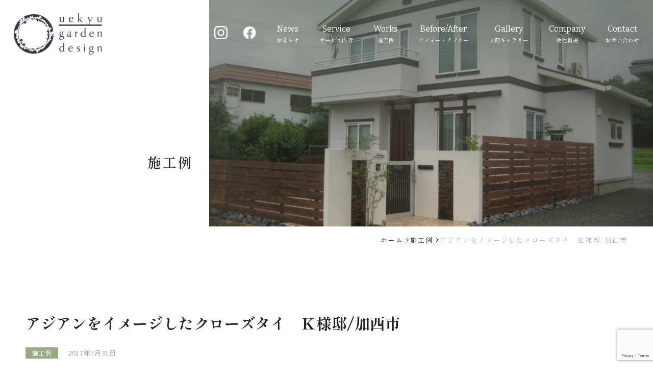

--- FILE ---
content_type: text/html; charset=UTF-8
request_url: https://uekyu.com/archives/227
body_size: 13339
content:
<!DOCTYPE html>
<html dir="ltr" lang="ja" prefix="og: https://ogp.me/ns#" itemscope itemtype="https://schema.org/Article">
<head>
<meta charset="UTF-8" />
<meta name="viewport" content="width=device-width,initial-scale=1.0" />
<meta name="format-detection" content="telephone=no" />
<title>アジアンをイメージしたクローズタイ Ｋ様邸/加西市 | uekyu garden design</title>

		<!-- All in One SEO 4.9.2 - aioseo.com -->
	<meta name="robots" content="max-image-preview:large" />
	<meta name="author" content="uekyu"/>
	<link rel="canonical" href="https://uekyu.com/archives/227" />
	<meta name="generator" content="All in One SEO (AIOSEO) 4.9.2" />
		<meta property="og:locale" content="ja_JP" />
		<meta property="og:site_name" content="uekyu garden design | 兵庫県小野市周辺の外構・エクステリア・ガーデン工事は uekyu garden design にお任せください" />
		<meta property="og:type" content="article" />
		<meta property="og:title" content="アジアンをイメージしたクローズタイ Ｋ様邸/加西市 | uekyu garden design" />
		<meta property="og:url" content="https://uekyu.com/archives/227" />
		<meta property="article:published_time" content="2017-07-30T18:17:48+00:00" />
		<meta property="article:modified_time" content="2025-07-21T22:30:50+00:00" />
		<meta name="twitter:card" content="summary" />
		<meta name="twitter:title" content="アジアンをイメージしたクローズタイ Ｋ様邸/加西市 | uekyu garden design" />
		<script type="application/ld+json" class="aioseo-schema">
			{"@context":"https:\/\/schema.org","@graph":[{"@type":"Article","@id":"https:\/\/uekyu.com\/archives\/227#article","name":"\u30a2\u30b8\u30a2\u30f3\u3092\u30a4\u30e1\u30fc\u30b8\u3057\u305f\u30af\u30ed\u30fc\u30ba\u30bf\u30a4 \uff2b\u69d8\u90b8\/\u52a0\u897f\u5e02 | uekyu garden design","headline":"\u30a2\u30b8\u30a2\u30f3\u3092\u30a4\u30e1\u30fc\u30b8\u3057\u305f\u30af\u30ed\u30fc\u30ba\u30bf\u30a4\u3000\uff2b\u69d8\u90b8\/\u52a0\u897f\u5e02","author":{"@id":"https:\/\/uekyu.com\/archives\/author\/uekyu#author"},"publisher":{"@id":"https:\/\/uekyu.com\/#organization"},"image":{"@type":"ImageObject","url":"https:\/\/uekyu.com\/wp-content\/uploads\/2017\/07\/20131111_2238_24_0216w627_h470_popup-1-1.jpg","width":775,"height":581},"datePublished":"2017-07-31T03:17:48+09:00","dateModified":"2025-07-22T07:30:50+09:00","inLanguage":"ja","mainEntityOfPage":{"@id":"https:\/\/uekyu.com\/archives\/227#webpage"},"isPartOf":{"@id":"https:\/\/uekyu.com\/archives\/227#webpage"},"articleSection":"\u65bd\u5de5\u4f8b, \u30a2\u30b8\u30a2\u30f3, \u30a6\u30c3\u30c9\u30d5\u30a7\u30f3\u30b9, \u30af\u30ed\u30fc\u30ba, \u30b9\u30bf\u30f3\u30d7\u30b3\u30f3\u30af\u30ea\u30fc\u30c8, \u52a0\u897f\u5e02"},{"@type":"BreadcrumbList","@id":"https:\/\/uekyu.com\/archives\/227#breadcrumblist","itemListElement":[{"@type":"ListItem","@id":"https:\/\/uekyu.com#listItem","position":1,"name":"\u30db\u30fc\u30e0","item":"https:\/\/uekyu.com","nextItem":{"@type":"ListItem","@id":"https:\/\/uekyu.com\/archives\/category\/case#listItem","name":"\u65bd\u5de5\u4f8b"}},{"@type":"ListItem","@id":"https:\/\/uekyu.com\/archives\/category\/case#listItem","position":2,"name":"\u65bd\u5de5\u4f8b","item":"https:\/\/uekyu.com\/archives\/category\/case","nextItem":{"@type":"ListItem","@id":"https:\/\/uekyu.com\/archives\/227#listItem","name":"\u30a2\u30b8\u30a2\u30f3\u3092\u30a4\u30e1\u30fc\u30b8\u3057\u305f\u30af\u30ed\u30fc\u30ba\u30bf\u30a4\u3000\uff2b\u69d8\u90b8\/\u52a0\u897f\u5e02"},"previousItem":{"@type":"ListItem","@id":"https:\/\/uekyu.com#listItem","name":"\u30db\u30fc\u30e0"}},{"@type":"ListItem","@id":"https:\/\/uekyu.com\/archives\/227#listItem","position":3,"name":"\u30a2\u30b8\u30a2\u30f3\u3092\u30a4\u30e1\u30fc\u30b8\u3057\u305f\u30af\u30ed\u30fc\u30ba\u30bf\u30a4\u3000\uff2b\u69d8\u90b8\/\u52a0\u897f\u5e02","previousItem":{"@type":"ListItem","@id":"https:\/\/uekyu.com\/archives\/category\/case#listItem","name":"\u65bd\u5de5\u4f8b"}}]},{"@type":"Organization","@id":"https:\/\/uekyu.com\/#organization","name":"uekyu garden design","description":"\u5175\u5eab\u770c\u5c0f\u91ce\u5e02\u5468\u8fba\u306e\u5916\u69cb\u30fb\u30a8\u30af\u30b9\u30c6\u30ea\u30a2\u30fb\u30ac\u30fc\u30c7\u30f3\u5de5\u4e8b\u306f uekyu garden design \u306b\u304a\u4efb\u305b\u304f\u3060\u3055\u3044","url":"https:\/\/uekyu.com\/"},{"@type":"Person","@id":"https:\/\/uekyu.com\/archives\/author\/uekyu#author","url":"https:\/\/uekyu.com\/archives\/author\/uekyu","name":"uekyu","image":{"@type":"ImageObject","@id":"https:\/\/uekyu.com\/archives\/227#authorImage","url":"https:\/\/secure.gravatar.com\/avatar\/b9e39b093de85ad3a81306509b9dbc0bf3e91f2e48aa98385f29c6c0581efc88?s=96&d=mm&r=g","width":96,"height":96,"caption":"uekyu"}},{"@type":"WebPage","@id":"https:\/\/uekyu.com\/archives\/227#webpage","url":"https:\/\/uekyu.com\/archives\/227","name":"\u30a2\u30b8\u30a2\u30f3\u3092\u30a4\u30e1\u30fc\u30b8\u3057\u305f\u30af\u30ed\u30fc\u30ba\u30bf\u30a4 \uff2b\u69d8\u90b8\/\u52a0\u897f\u5e02 | uekyu garden design","inLanguage":"ja","isPartOf":{"@id":"https:\/\/uekyu.com\/#website"},"breadcrumb":{"@id":"https:\/\/uekyu.com\/archives\/227#breadcrumblist"},"author":{"@id":"https:\/\/uekyu.com\/archives\/author\/uekyu#author"},"creator":{"@id":"https:\/\/uekyu.com\/archives\/author\/uekyu#author"},"image":{"@type":"ImageObject","url":"https:\/\/uekyu.com\/wp-content\/uploads\/2017\/07\/20131111_2238_24_0216w627_h470_popup-1-1.jpg","@id":"https:\/\/uekyu.com\/archives\/227\/#mainImage","width":775,"height":581},"primaryImageOfPage":{"@id":"https:\/\/uekyu.com\/archives\/227#mainImage"},"datePublished":"2017-07-31T03:17:48+09:00","dateModified":"2025-07-22T07:30:50+09:00"},{"@type":"WebSite","@id":"https:\/\/uekyu.com\/#website","url":"https:\/\/uekyu.com\/","name":"uekyu garden design","description":"\u5175\u5eab\u770c\u5c0f\u91ce\u5e02\u5468\u8fba\u306e\u5916\u69cb\u30fb\u30a8\u30af\u30b9\u30c6\u30ea\u30a2\u30fb\u30ac\u30fc\u30c7\u30f3\u5de5\u4e8b\u306f uekyu garden design \u306b\u304a\u4efb\u305b\u304f\u3060\u3055\u3044","inLanguage":"ja","publisher":{"@id":"https:\/\/uekyu.com\/#organization"}}]}
		</script>
		<!-- All in One SEO -->

<link rel='dns-prefetch' href='//webfonts.xserver.jp' />
<link rel='dns-prefetch' href='//www.googletagmanager.com' />
<link rel="alternate" type="application/rss+xml" title="uekyu garden design &raquo; フィード" href="https://uekyu.com/feed" />
<link rel="alternate" type="application/rss+xml" title="uekyu garden design &raquo; コメントフィード" href="https://uekyu.com/comments/feed" />
<link rel="alternate" title="oEmbed (JSON)" type="application/json+oembed" href="https://uekyu.com/wp-json/oembed/1.0/embed?url=https%3A%2F%2Fuekyu.com%2Farchives%2F227" />
<link rel="alternate" title="oEmbed (XML)" type="text/xml+oembed" href="https://uekyu.com/wp-json/oembed/1.0/embed?url=https%3A%2F%2Fuekyu.com%2Farchives%2F227&#038;format=xml" />
<style id='wp-img-auto-sizes-contain-inline-css' type='text/css'>
img:is([sizes=auto i],[sizes^="auto," i]){contain-intrinsic-size:3000px 1500px}
/*# sourceURL=wp-img-auto-sizes-contain-inline-css */
</style>
<link rel='stylesheet' id='sbi_styles-css' href='https://uekyu.com/wp-content/plugins/instagram-feed/css/sbi-styles.min.css?ver=6.10.0' type='text/css' media='all' />
<style id='wp-emoji-styles-inline-css' type='text/css'>

	img.wp-smiley, img.emoji {
		display: inline !important;
		border: none !important;
		box-shadow: none !important;
		height: 1em !important;
		width: 1em !important;
		margin: 0 0.07em !important;
		vertical-align: -0.1em !important;
		background: none !important;
		padding: 0 !important;
	}
/*# sourceURL=wp-emoji-styles-inline-css */
</style>
<style id='wp-block-library-inline-css' type='text/css'>
:root{--wp-block-synced-color:#7a00df;--wp-block-synced-color--rgb:122,0,223;--wp-bound-block-color:var(--wp-block-synced-color);--wp-editor-canvas-background:#ddd;--wp-admin-theme-color:#007cba;--wp-admin-theme-color--rgb:0,124,186;--wp-admin-theme-color-darker-10:#006ba1;--wp-admin-theme-color-darker-10--rgb:0,107,160.5;--wp-admin-theme-color-darker-20:#005a87;--wp-admin-theme-color-darker-20--rgb:0,90,135;--wp-admin-border-width-focus:2px}@media (min-resolution:192dpi){:root{--wp-admin-border-width-focus:1.5px}}.wp-element-button{cursor:pointer}:root .has-very-light-gray-background-color{background-color:#eee}:root .has-very-dark-gray-background-color{background-color:#313131}:root .has-very-light-gray-color{color:#eee}:root .has-very-dark-gray-color{color:#313131}:root .has-vivid-green-cyan-to-vivid-cyan-blue-gradient-background{background:linear-gradient(135deg,#00d084,#0693e3)}:root .has-purple-crush-gradient-background{background:linear-gradient(135deg,#34e2e4,#4721fb 50%,#ab1dfe)}:root .has-hazy-dawn-gradient-background{background:linear-gradient(135deg,#faaca8,#dad0ec)}:root .has-subdued-olive-gradient-background{background:linear-gradient(135deg,#fafae1,#67a671)}:root .has-atomic-cream-gradient-background{background:linear-gradient(135deg,#fdd79a,#004a59)}:root .has-nightshade-gradient-background{background:linear-gradient(135deg,#330968,#31cdcf)}:root .has-midnight-gradient-background{background:linear-gradient(135deg,#020381,#2874fc)}:root{--wp--preset--font-size--normal:16px;--wp--preset--font-size--huge:42px}.has-regular-font-size{font-size:1em}.has-larger-font-size{font-size:2.625em}.has-normal-font-size{font-size:var(--wp--preset--font-size--normal)}.has-huge-font-size{font-size:var(--wp--preset--font-size--huge)}.has-text-align-center{text-align:center}.has-text-align-left{text-align:left}.has-text-align-right{text-align:right}.has-fit-text{white-space:nowrap!important}#end-resizable-editor-section{display:none}.aligncenter{clear:both}.items-justified-left{justify-content:flex-start}.items-justified-center{justify-content:center}.items-justified-right{justify-content:flex-end}.items-justified-space-between{justify-content:space-between}.screen-reader-text{border:0;clip-path:inset(50%);height:1px;margin:-1px;overflow:hidden;padding:0;position:absolute;width:1px;word-wrap:normal!important}.screen-reader-text:focus{background-color:#ddd;clip-path:none;color:#444;display:block;font-size:1em;height:auto;left:5px;line-height:normal;padding:15px 23px 14px;text-decoration:none;top:5px;width:auto;z-index:100000}html :where(.has-border-color){border-style:solid}html :where([style*=border-top-color]){border-top-style:solid}html :where([style*=border-right-color]){border-right-style:solid}html :where([style*=border-bottom-color]){border-bottom-style:solid}html :where([style*=border-left-color]){border-left-style:solid}html :where([style*=border-width]){border-style:solid}html :where([style*=border-top-width]){border-top-style:solid}html :where([style*=border-right-width]){border-right-style:solid}html :where([style*=border-bottom-width]){border-bottom-style:solid}html :where([style*=border-left-width]){border-left-style:solid}html :where(img[class*=wp-image-]){height:auto;max-width:100%}:where(figure){margin:0 0 1em}html :where(.is-position-sticky){--wp-admin--admin-bar--position-offset:var(--wp-admin--admin-bar--height,0px)}@media screen and (max-width:600px){html :where(.is-position-sticky){--wp-admin--admin-bar--position-offset:0px}}

/*# sourceURL=wp-block-library-inline-css */
</style><style id='global-styles-inline-css' type='text/css'>
:root{--wp--preset--aspect-ratio--square: 1;--wp--preset--aspect-ratio--4-3: 4/3;--wp--preset--aspect-ratio--3-4: 3/4;--wp--preset--aspect-ratio--3-2: 3/2;--wp--preset--aspect-ratio--2-3: 2/3;--wp--preset--aspect-ratio--16-9: 16/9;--wp--preset--aspect-ratio--9-16: 9/16;--wp--preset--color--black: #000000;--wp--preset--color--cyan-bluish-gray: #abb8c3;--wp--preset--color--white: #ffffff;--wp--preset--color--pale-pink: #f78da7;--wp--preset--color--vivid-red: #cf2e2e;--wp--preset--color--luminous-vivid-orange: #ff6900;--wp--preset--color--luminous-vivid-amber: #fcb900;--wp--preset--color--light-green-cyan: #7bdcb5;--wp--preset--color--vivid-green-cyan: #00d084;--wp--preset--color--pale-cyan-blue: #8ed1fc;--wp--preset--color--vivid-cyan-blue: #0693e3;--wp--preset--color--vivid-purple: #9b51e0;--wp--preset--gradient--vivid-cyan-blue-to-vivid-purple: linear-gradient(135deg,rgb(6,147,227) 0%,rgb(155,81,224) 100%);--wp--preset--gradient--light-green-cyan-to-vivid-green-cyan: linear-gradient(135deg,rgb(122,220,180) 0%,rgb(0,208,130) 100%);--wp--preset--gradient--luminous-vivid-amber-to-luminous-vivid-orange: linear-gradient(135deg,rgb(252,185,0) 0%,rgb(255,105,0) 100%);--wp--preset--gradient--luminous-vivid-orange-to-vivid-red: linear-gradient(135deg,rgb(255,105,0) 0%,rgb(207,46,46) 100%);--wp--preset--gradient--very-light-gray-to-cyan-bluish-gray: linear-gradient(135deg,rgb(238,238,238) 0%,rgb(169,184,195) 100%);--wp--preset--gradient--cool-to-warm-spectrum: linear-gradient(135deg,rgb(74,234,220) 0%,rgb(151,120,209) 20%,rgb(207,42,186) 40%,rgb(238,44,130) 60%,rgb(251,105,98) 80%,rgb(254,248,76) 100%);--wp--preset--gradient--blush-light-purple: linear-gradient(135deg,rgb(255,206,236) 0%,rgb(152,150,240) 100%);--wp--preset--gradient--blush-bordeaux: linear-gradient(135deg,rgb(254,205,165) 0%,rgb(254,45,45) 50%,rgb(107,0,62) 100%);--wp--preset--gradient--luminous-dusk: linear-gradient(135deg,rgb(255,203,112) 0%,rgb(199,81,192) 50%,rgb(65,88,208) 100%);--wp--preset--gradient--pale-ocean: linear-gradient(135deg,rgb(255,245,203) 0%,rgb(182,227,212) 50%,rgb(51,167,181) 100%);--wp--preset--gradient--electric-grass: linear-gradient(135deg,rgb(202,248,128) 0%,rgb(113,206,126) 100%);--wp--preset--gradient--midnight: linear-gradient(135deg,rgb(2,3,129) 0%,rgb(40,116,252) 100%);--wp--preset--font-size--small: 13px;--wp--preset--font-size--medium: 20px;--wp--preset--font-size--large: 36px;--wp--preset--font-size--x-large: 42px;--wp--preset--spacing--20: 0.44rem;--wp--preset--spacing--30: 0.67rem;--wp--preset--spacing--40: 1rem;--wp--preset--spacing--50: 1.5rem;--wp--preset--spacing--60: 2.25rem;--wp--preset--spacing--70: 3.38rem;--wp--preset--spacing--80: 5.06rem;--wp--preset--shadow--natural: 6px 6px 9px rgba(0, 0, 0, 0.2);--wp--preset--shadow--deep: 12px 12px 50px rgba(0, 0, 0, 0.4);--wp--preset--shadow--sharp: 6px 6px 0px rgba(0, 0, 0, 0.2);--wp--preset--shadow--outlined: 6px 6px 0px -3px rgb(255, 255, 255), 6px 6px rgb(0, 0, 0);--wp--preset--shadow--crisp: 6px 6px 0px rgb(0, 0, 0);}:where(.is-layout-flex){gap: 0.5em;}:where(.is-layout-grid){gap: 0.5em;}body .is-layout-flex{display: flex;}.is-layout-flex{flex-wrap: wrap;align-items: center;}.is-layout-flex > :is(*, div){margin: 0;}body .is-layout-grid{display: grid;}.is-layout-grid > :is(*, div){margin: 0;}:where(.wp-block-columns.is-layout-flex){gap: 2em;}:where(.wp-block-columns.is-layout-grid){gap: 2em;}:where(.wp-block-post-template.is-layout-flex){gap: 1.25em;}:where(.wp-block-post-template.is-layout-grid){gap: 1.25em;}.has-black-color{color: var(--wp--preset--color--black) !important;}.has-cyan-bluish-gray-color{color: var(--wp--preset--color--cyan-bluish-gray) !important;}.has-white-color{color: var(--wp--preset--color--white) !important;}.has-pale-pink-color{color: var(--wp--preset--color--pale-pink) !important;}.has-vivid-red-color{color: var(--wp--preset--color--vivid-red) !important;}.has-luminous-vivid-orange-color{color: var(--wp--preset--color--luminous-vivid-orange) !important;}.has-luminous-vivid-amber-color{color: var(--wp--preset--color--luminous-vivid-amber) !important;}.has-light-green-cyan-color{color: var(--wp--preset--color--light-green-cyan) !important;}.has-vivid-green-cyan-color{color: var(--wp--preset--color--vivid-green-cyan) !important;}.has-pale-cyan-blue-color{color: var(--wp--preset--color--pale-cyan-blue) !important;}.has-vivid-cyan-blue-color{color: var(--wp--preset--color--vivid-cyan-blue) !important;}.has-vivid-purple-color{color: var(--wp--preset--color--vivid-purple) !important;}.has-black-background-color{background-color: var(--wp--preset--color--black) !important;}.has-cyan-bluish-gray-background-color{background-color: var(--wp--preset--color--cyan-bluish-gray) !important;}.has-white-background-color{background-color: var(--wp--preset--color--white) !important;}.has-pale-pink-background-color{background-color: var(--wp--preset--color--pale-pink) !important;}.has-vivid-red-background-color{background-color: var(--wp--preset--color--vivid-red) !important;}.has-luminous-vivid-orange-background-color{background-color: var(--wp--preset--color--luminous-vivid-orange) !important;}.has-luminous-vivid-amber-background-color{background-color: var(--wp--preset--color--luminous-vivid-amber) !important;}.has-light-green-cyan-background-color{background-color: var(--wp--preset--color--light-green-cyan) !important;}.has-vivid-green-cyan-background-color{background-color: var(--wp--preset--color--vivid-green-cyan) !important;}.has-pale-cyan-blue-background-color{background-color: var(--wp--preset--color--pale-cyan-blue) !important;}.has-vivid-cyan-blue-background-color{background-color: var(--wp--preset--color--vivid-cyan-blue) !important;}.has-vivid-purple-background-color{background-color: var(--wp--preset--color--vivid-purple) !important;}.has-black-border-color{border-color: var(--wp--preset--color--black) !important;}.has-cyan-bluish-gray-border-color{border-color: var(--wp--preset--color--cyan-bluish-gray) !important;}.has-white-border-color{border-color: var(--wp--preset--color--white) !important;}.has-pale-pink-border-color{border-color: var(--wp--preset--color--pale-pink) !important;}.has-vivid-red-border-color{border-color: var(--wp--preset--color--vivid-red) !important;}.has-luminous-vivid-orange-border-color{border-color: var(--wp--preset--color--luminous-vivid-orange) !important;}.has-luminous-vivid-amber-border-color{border-color: var(--wp--preset--color--luminous-vivid-amber) !important;}.has-light-green-cyan-border-color{border-color: var(--wp--preset--color--light-green-cyan) !important;}.has-vivid-green-cyan-border-color{border-color: var(--wp--preset--color--vivid-green-cyan) !important;}.has-pale-cyan-blue-border-color{border-color: var(--wp--preset--color--pale-cyan-blue) !important;}.has-vivid-cyan-blue-border-color{border-color: var(--wp--preset--color--vivid-cyan-blue) !important;}.has-vivid-purple-border-color{border-color: var(--wp--preset--color--vivid-purple) !important;}.has-vivid-cyan-blue-to-vivid-purple-gradient-background{background: var(--wp--preset--gradient--vivid-cyan-blue-to-vivid-purple) !important;}.has-light-green-cyan-to-vivid-green-cyan-gradient-background{background: var(--wp--preset--gradient--light-green-cyan-to-vivid-green-cyan) !important;}.has-luminous-vivid-amber-to-luminous-vivid-orange-gradient-background{background: var(--wp--preset--gradient--luminous-vivid-amber-to-luminous-vivid-orange) !important;}.has-luminous-vivid-orange-to-vivid-red-gradient-background{background: var(--wp--preset--gradient--luminous-vivid-orange-to-vivid-red) !important;}.has-very-light-gray-to-cyan-bluish-gray-gradient-background{background: var(--wp--preset--gradient--very-light-gray-to-cyan-bluish-gray) !important;}.has-cool-to-warm-spectrum-gradient-background{background: var(--wp--preset--gradient--cool-to-warm-spectrum) !important;}.has-blush-light-purple-gradient-background{background: var(--wp--preset--gradient--blush-light-purple) !important;}.has-blush-bordeaux-gradient-background{background: var(--wp--preset--gradient--blush-bordeaux) !important;}.has-luminous-dusk-gradient-background{background: var(--wp--preset--gradient--luminous-dusk) !important;}.has-pale-ocean-gradient-background{background: var(--wp--preset--gradient--pale-ocean) !important;}.has-electric-grass-gradient-background{background: var(--wp--preset--gradient--electric-grass) !important;}.has-midnight-gradient-background{background: var(--wp--preset--gradient--midnight) !important;}.has-small-font-size{font-size: var(--wp--preset--font-size--small) !important;}.has-medium-font-size{font-size: var(--wp--preset--font-size--medium) !important;}.has-large-font-size{font-size: var(--wp--preset--font-size--large) !important;}.has-x-large-font-size{font-size: var(--wp--preset--font-size--x-large) !important;}
/*# sourceURL=global-styles-inline-css */
</style>

<style id='classic-theme-styles-inline-css' type='text/css'>
/*! This file is auto-generated */
.wp-block-button__link{color:#fff;background-color:#32373c;border-radius:9999px;box-shadow:none;text-decoration:none;padding:calc(.667em + 2px) calc(1.333em + 2px);font-size:1.125em}.wp-block-file__button{background:#32373c;color:#fff;text-decoration:none}
/*# sourceURL=/wp-includes/css/classic-themes.min.css */
</style>
<link rel='stylesheet' id='contact-form-7-css' href='https://uekyu.com/wp-content/plugins/contact-form-7/includes/css/styles.css?ver=6.1.4' type='text/css' media='all' />
<link rel='stylesheet' id='blankslate-style-css' href='https://uekyu.com/wp-content/themes/uekyu2023/style.css?ver=6.9' type='text/css' media='all' />
<link rel='stylesheet' id='theme-style-css' href='https://uekyu.com/wp-content/themes/uekyu2023/style.css?ver=1755558368' type='text/css' media='all' />
<!--n2css--><!--n2js--><script type="text/javascript" src="https://uekyu.com/wp-includes/js/jquery/jquery.min.js?ver=3.7.1" id="jquery-core-js"></script>
<script type="text/javascript" src="https://uekyu.com/wp-includes/js/jquery/jquery-migrate.min.js?ver=3.4.1" id="jquery-migrate-js"></script>
<script type="text/javascript" src="//webfonts.xserver.jp/js/xserverv3.js?fadein=0&amp;ver=2.0.9" id="typesquare_std-js"></script>

<!-- Site Kit によって追加された Google タグ（gtag.js）スニペット -->
<!-- Google アナリティクス スニペット (Site Kit が追加) -->
<script type="text/javascript" src="https://www.googletagmanager.com/gtag/js?id=GT-KV5G67F" id="google_gtagjs-js" async></script>
<script type="text/javascript" id="google_gtagjs-js-after">
/* <![CDATA[ */
window.dataLayer = window.dataLayer || [];function gtag(){dataLayer.push(arguments);}
gtag("set","linker",{"domains":["uekyu.com"]});
gtag("js", new Date());
gtag("set", "developer_id.dZTNiMT", true);
gtag("config", "GT-KV5G67F");
 window._googlesitekit = window._googlesitekit || {}; window._googlesitekit.throttledEvents = []; window._googlesitekit.gtagEvent = (name, data) => { var key = JSON.stringify( { name, data } ); if ( !! window._googlesitekit.throttledEvents[ key ] ) { return; } window._googlesitekit.throttledEvents[ key ] = true; setTimeout( () => { delete window._googlesitekit.throttledEvents[ key ]; }, 5 ); gtag( "event", name, { ...data, event_source: "site-kit" } ); }; 
//# sourceURL=google_gtagjs-js-after
/* ]]> */
</script>
<link rel="https://api.w.org/" href="https://uekyu.com/wp-json/" /><link rel="alternate" title="JSON" type="application/json" href="https://uekyu.com/wp-json/wp/v2/posts/227" /><link rel="EditURI" type="application/rsd+xml" title="RSD" href="https://uekyu.com/xmlrpc.php?rsd" />
<meta name="generator" content="WordPress 6.9" />
<link rel='shortlink' href='https://uekyu.com/?p=227' />
<meta name="generator" content="Site Kit by Google 1.168.0" />
<!-- GoogleFont -->
<link rel="preconnect" href="https://fonts.googleapis.com" />
<link rel="preconnect" href="https://fonts.gstatic.com" crossorigin />
<!-- Noto Sans JP -->
<link
  href="https://fonts.googleapis.com/css2?family=Noto+Sans+JP:wght@400;500;700&display=swap"
  rel="stylesheet"
/>
<!-- shippori Mincho -->
<link
  href="https://fonts.googleapis.com/css2?family=Shippori+Mincho:wght@400;500;600;700&display=swap"
  rel="stylesheet"
/>
<!-- Bitter -->
<link
  href="https://fonts.googleapis.com/css2?family=Bitter:wght@400;500;700&display=swap"
  rel="stylesheet"
/>
<!-- Swiper -->
<link rel="stylesheet" href="https://uekyu.com/wp-content/themes/uekyu2023/css/swiper-bundle.min.css" />
<script defer src="https://uekyu.com/wp-content/themes/uekyu2023/js/swiper-bundle.min.js"></script>
<!-- css -->
<link rel="stylesheet" href="https://uekyu.com/wp-content/themes/uekyu2023/css/styles.css?240215" />
<!-- JavaScript -->
<script defer src="https://code.jquery.com/jquery-3.6.0.js"></script>
<!-- inview -->
<script defer src="https://uekyu.com/wp-content/themes/uekyu2023/js/jquery.inview.min.js"></script>
<script defer src="https://uekyu.com/wp-content/themes/uekyu2023/js/script.js?231020"></script>

</head>

<body class="wp-singular post-template-default single single-post postid-227 single-format-standard wp-embed-responsive wp-theme-uekyu2023 metaslider-plugin">
<a href="#content" class="skip-link screen-reader-text">Skip to the content</a>
    <div class="l-body-wrap">
      <!-- ヘッダー -->
      <header class="l-header p-header js-header">
        <div class="p-header__inner">
          <div class="p-header__box">
            <h1 class="p-header__logo">
              <a href="https://uekyu.com" class="c-logo">
                <img src="https://uekyu.com/wp-content/themes/uekyu2023/img/logo.png" alt="uekyu garden design（ウエキューガーデンデザイン）" />
              </a>
            </h1>
            <button class="p-header__drawer js-hamburger">
              <span></span>
              <span></span>
              <span></span>
            </button>
          </div>
          <nav class="p-header__nav">
            <div class="p-header__sns-icon">
              <ul class="p-sns-icons">
                <li class="p-sns-icons__item">
                  <a
                    href="https://www.instagram.com/uekyu_garden_design/"
                    class="c-sns-icon c-sns-icon--white js-sns-icon"
                    ><span data-sns="instagram"></span
                  ></a>
                </li>
                <li class="p-sns-icons__item">
                  <a
                    href="https://www.facebook.com/uekyu.g.d/posts/pfbid0mbS1o6GfwgLKm3YEs6xWwkTEKuQwfwazqHaCy3GhAQdWQkgntRgTH5cyFVE5nHKhl?ref=embed_page"
                    class="c-sns-icon c-sns-icon--white js-sns-icon"
                    data-sns="facebook"
                    ><span data-sns="facebook"></span
                  ></a>
                </li>
              </ul>
            </div>
            <ul class="p-header__nav-items">
              <li class="p-header__nav-item is-sp">
                <a href="https://uekyu.com" class="p-header__nav-link" data-en="Top">トップ</a>
              </li>
              <li class="p-header__nav-item">
                <a
                  href="https://uekyu.com/archives/category/news"
                  class="p-header__nav-link"
                  data-en="News"
                  >お知らせ</a
                >
              </li>
              <li class="p-header__nav-item">
                <a href="https://uekyu.com/service" class="p-header__nav-link" data-en="Service"
                  >サービス内容</a
                >
              </li>
              <li class="p-header__nav-item">
                <a href="https://uekyu.com/archives/category/case" class="p-header__nav-link" data-en="Works"
                  >施工例</a
                >
              </li>
              <li class="p-header__nav-item">
                <a href="https://uekyu.com/archives/category/beforeafter" class="p-header__nav-link" data-en="Before/After"
                  >ビフォー・アフター</a
                >
              </li>
              <li class="p-header__nav-item">
                <a href="https://uekyu.com/drawing" class="p-header__nav-link" data-en="Gallery"
                  >図面ギャラリー</a
                >
              </li>
              <li class="p-header__nav-item">
                <a href="https://uekyu.com/about" class="p-header__nav-link" data-en="Company"
                  >会社概要</a
                >
              </li>
              <li class="p-header__nav-item">
                <a href="https://uekyu.com/contact" class="p-header__nav-link" data-en="Contact"
                  >お問い合わせ</a
                >
              </li>
            </ul>
            <div class="p-header__background"></div>
          </nav>
        </div>
      </header>



      <!-- メインコンテンツ -->
      <main>
        <!-- 下層FV -->
        <div class="l-sub-fv p-sub-fv js-fv">
          <div class="p-sub-fv__inner">
            <div class="p-sub-fv_title">
              <h2>施工例</h2>
            </div>
            <div class="p-sub-fv_img">
              <img src="https://uekyu.com/wp-content/uploads/2017/07/20131111_2238_24_0216w627_h470_popup-1-1.jpg" alt="" />
            </div>
          </div>
        </div>
        <!-- 下層FV終わり -->

        <section class="l-single p-single">
          <div class="p-single__inner l-inner">

            <!-- パンクズリスト -->
            <div class="p-single__breadcrumbs l-breadcrumbs c-breadcrumbs">
              <ul class="c-breadcrumbs__items">
                <li class="c-breadcrumbs__item c-breadcrumbs__item--arrow"><a href="https://uekyu.com">ホーム</a></li>
                <li class="c-breadcrumbs__item c-breadcrumbs__item--arrow"><a href="https://uekyu.com/archives/category/case">施工例</a></li>
                <li class="c-breadcrumbs__item"> アジアンをイメージしたクローズタイ　Ｋ様邸/加西市</li>
              </ul>
            </div>

            <div class="p-single__wrap">

              <div class="p-single__articles_full">

                <article class="p-single__article js-fade-up">
                  <h3 class="p-single__title c-heading3">
                    <a href="https://uekyu.com/archives/227">アジアンをイメージしたクローズタイ　Ｋ様邸/加西市</a>
                  </h3>
                  <div class="p-single__info">
                    <span class="p-single__label c-label">施工例</span>
                    <time datetime="2017年7月31日" class="p-single__time c-time"
                      >2017年7月31日</time
                    >
                  </div>

                  <div class="p-single__content">
<p><img fetchpriority="high" decoding="async" class="aligncenter size-full wp-image-236" src="http://uekyu-com.check-xserver.jp/wp-content/uploads/2017/07/20131111_2238_24_0216w627_h470_popup-1.jpg" alt="" width="775" height="581" srcset="https://uekyu.com/wp-content/uploads/2017/07/20131111_2238_24_0216w627_h470_popup-1.jpg 775w, https://uekyu.com/wp-content/uploads/2017/07/20131111_2238_24_0216w627_h470_popup-1-300x225.jpg 300w, https://uekyu.com/wp-content/uploads/2017/07/20131111_2238_24_0216w627_h470_popup-1-768x576.jpg 768w, https://uekyu.com/wp-content/uploads/2017/07/20131111_2238_24_0216w627_h470_popup-1-676x507.jpg 676w" sizes="(max-width: 775px) 100vw, 775px" /></p>
<p>家の周りをウッドフェンスで囲ったクローズスタイルです。</p>
<p><span id="more-227"></span></p>
<p><img decoding="async" class="aligncenter size-full wp-image-232" src="http://uekyu-com.check-xserver.jp/wp-content/uploads/2017/07/20131111_2352_34_0311w301_h226_popup-2.jpg" alt="" width="775" height="581" srcset="https://uekyu.com/wp-content/uploads/2017/07/20131111_2352_34_0311w301_h226_popup-2.jpg 775w, https://uekyu.com/wp-content/uploads/2017/07/20131111_2352_34_0311w301_h226_popup-2-300x225.jpg 300w, https://uekyu.com/wp-content/uploads/2017/07/20131111_2352_34_0311w301_h226_popup-2-768x576.jpg 768w, https://uekyu.com/wp-content/uploads/2017/07/20131111_2352_34_0311w301_h226_popup-2-676x507.jpg 676w" sizes="(max-width: 775px) 100vw, 775px" /></p>
<p>小型犬のワンちゃんを飼われておられるので、お庭の中で自由に走り回れるようにウッドフェンスを設置し、下のすき間から逃げないようにとスモールサイズの石をランダムに並べました。</p>
<p><img decoding="async" class="aligncenter size-full wp-image-233" src="http://uekyu-com.check-xserver.jp/wp-content/uploads/2017/07/20131111_2353_34_0800w301_h226_popup.jpg" alt="" width="775" height="581" srcset="https://uekyu.com/wp-content/uploads/2017/07/20131111_2353_34_0800w301_h226_popup.jpg 775w, https://uekyu.com/wp-content/uploads/2017/07/20131111_2353_34_0800w301_h226_popup-300x225.jpg 300w, https://uekyu.com/wp-content/uploads/2017/07/20131111_2353_34_0800w301_h226_popup-768x576.jpg 768w, https://uekyu.com/wp-content/uploads/2017/07/20131111_2353_34_0800w301_h226_popup-676x507.jpg 676w" sizes="(max-width: 775px) 100vw, 775px" /></p>
<p>夜にはフットライト（タカショー　ガーデンパスライト３型）の優しい光が入口まで誘導してくれます。</p>
<p><img fetchpriority="high" decoding="async" class="aligncenter size-full wp-image-236" src="http://uekyu-com.check-xserver.jp/wp-content/uploads/2017/07/20131111_2238_24_0216w627_h470_popup-1.jpg" alt="" width="775" height="581" srcset="https://uekyu.com/wp-content/uploads/2017/07/20131111_2238_24_0216w627_h470_popup-1.jpg 775w, https://uekyu.com/wp-content/uploads/2017/07/20131111_2238_24_0216w627_h470_popup-1-300x225.jpg 300w, https://uekyu.com/wp-content/uploads/2017/07/20131111_2238_24_0216w627_h470_popup-1-768x576.jpg 768w, https://uekyu.com/wp-content/uploads/2017/07/20131111_2238_24_0216w627_h470_popup-1-676x507.jpg 676w" sizes="(max-width: 775px) 100vw, 775px" /></p>
<p>門扉はスライド門扉（LIXIL アーキスライド門扉）を設置しました。</p>
<p><img decoding="async" class="aligncenter size-full wp-image-237" src="http://uekyu-com.check-xserver.jp/wp-content/uploads/2017/07/20131111_2354_53_0333w301_h226_popup.jpg" alt="" width="775" height="581" srcset="https://uekyu.com/wp-content/uploads/2017/07/20131111_2354_53_0333w301_h226_popup.jpg 775w, https://uekyu.com/wp-content/uploads/2017/07/20131111_2354_53_0333w301_h226_popup-300x225.jpg 300w, https://uekyu.com/wp-content/uploads/2017/07/20131111_2354_53_0333w301_h226_popup-768x576.jpg 768w, https://uekyu.com/wp-content/uploads/2017/07/20131111_2354_53_0333w301_h226_popup-676x507.jpg 676w" sizes="(max-width: 775px) 100vw, 775px" /></p>
<p>玄関までのアプローチとしてスタンプコンクリートで仕上げました。</p>
<p><img decoding="async" class="aligncenter size-full wp-image-240" src="http://uekyu-com.check-xserver.jp/wp-content/uploads/2017/07/20131111_2356_21_0202w192_h144_popup-1.jpg" alt="" width="775" height="581" srcset="https://uekyu.com/wp-content/uploads/2017/07/20131111_2356_21_0202w192_h144_popup-1.jpg 775w, https://uekyu.com/wp-content/uploads/2017/07/20131111_2356_21_0202w192_h144_popup-1-300x225.jpg 300w, https://uekyu.com/wp-content/uploads/2017/07/20131111_2356_21_0202w192_h144_popup-1-768x576.jpg 768w, https://uekyu.com/wp-content/uploads/2017/07/20131111_2356_21_0202w192_h144_popup-1-676x507.jpg 676w" sizes="(max-width: 775px) 100vw, 775px" /></p>
<p>テラス タカショー ポーチテラスカフェスタイルも外観にバッチリ合ってます。</p>
<p><img decoding="async" class="aligncenter size-full wp-image-241" src="http://uekyu-com.check-xserver.jp/wp-content/uploads/2017/07/20131111_2356_29_0893w192_h144_popup.jpg" alt="" width="775" height="581" srcset="https://uekyu.com/wp-content/uploads/2017/07/20131111_2356_29_0893w192_h144_popup.jpg 775w, https://uekyu.com/wp-content/uploads/2017/07/20131111_2356_29_0893w192_h144_popup-300x225.jpg 300w, https://uekyu.com/wp-content/uploads/2017/07/20131111_2356_29_0893w192_h144_popup-768x576.jpg 768w, https://uekyu.com/wp-content/uploads/2017/07/20131111_2356_29_0893w192_h144_popup-676x507.jpg 676w" sizes="(max-width: 775px) 100vw, 775px" /></p>
<p>タイルの中心をスタンプコンクリートのウッド調で仕上げたのでやわらかい雰囲気に仕上がりました。</p>
<p><img decoding="async" class="aligncenter size-full wp-image-242" src="http://uekyu-com.check-xserver.jp/wp-content/uploads/2017/07/20131111_2356_35_0810w192_h256_popup.jpg" alt="" width="750" height="1000" srcset="https://uekyu.com/wp-content/uploads/2017/07/20131111_2356_35_0810w192_h256_popup.jpg 750w, https://uekyu.com/wp-content/uploads/2017/07/20131111_2356_35_0810w192_h256_popup-225x300.jpg 225w, https://uekyu.com/wp-content/uploads/2017/07/20131111_2356_35_0810w192_h256_popup-676x901.jpg 676w" sizes="(max-width: 750px) 100vw, 750px" /></p>
<p>アプローチのフットライトにはタカショー　ガーデンパスライト２型を設置しました。</p>
<p><img decoding="async" class="aligncenter size-full wp-image-245" src="http://uekyu-com.check-xserver.jp/wp-content/uploads/2017/07/20131111_2359_19_0575w192_h144_popup-1.jpg" alt="" width="775" height="581" srcset="https://uekyu.com/wp-content/uploads/2017/07/20131111_2359_19_0575w192_h144_popup-1.jpg 775w, https://uekyu.com/wp-content/uploads/2017/07/20131111_2359_19_0575w192_h144_popup-1-300x225.jpg 300w, https://uekyu.com/wp-content/uploads/2017/07/20131111_2359_19_0575w192_h144_popup-1-768x576.jpg 768w, https://uekyu.com/wp-content/uploads/2017/07/20131111_2359_19_0575w192_h144_popup-1-676x507.jpg 676w" sizes="(max-width: 775px) 100vw, 775px" /><img decoding="async" class="aligncenter size-full wp-image-247" src="http://uekyu-com.check-xserver.jp/wp-content/uploads/2017/07/20131111_2359_28_0358w192_h144_popup.jpg" alt="" width="775" height="581" srcset="https://uekyu.com/wp-content/uploads/2017/07/20131111_2359_28_0358w192_h144_popup.jpg 775w, https://uekyu.com/wp-content/uploads/2017/07/20131111_2359_28_0358w192_h144_popup-300x225.jpg 300w, https://uekyu.com/wp-content/uploads/2017/07/20131111_2359_28_0358w192_h144_popup-768x576.jpg 768w, https://uekyu.com/wp-content/uploads/2017/07/20131111_2359_28_0358w192_h144_popup-676x507.jpg 676w" sizes="(max-width: 775px) 100vw, 775px" /></p>
<p><img decoding="async" class="aligncenter size-full wp-image-248" src="http://uekyu-com.check-xserver.jp/wp-content/uploads/2017/07/20131111_2359_40_0109w192_h144_popup.jpg" alt="" width="775" height="581" srcset="https://uekyu.com/wp-content/uploads/2017/07/20131111_2359_40_0109w192_h144_popup.jpg 775w, https://uekyu.com/wp-content/uploads/2017/07/20131111_2359_40_0109w192_h144_popup-300x225.jpg 300w, https://uekyu.com/wp-content/uploads/2017/07/20131111_2359_40_0109w192_h144_popup-768x576.jpg 768w, https://uekyu.com/wp-content/uploads/2017/07/20131111_2359_40_0109w192_h144_popup-676x507.jpg 676w" sizes="(max-width: 775px) 100vw, 775px" /></p>
<p>植栽はシマトネリコ株立　エゴノキピンクチャイム株立　シモクレン株立　を植栽しました。</p>
<p>各植栽に照明も設置してますので夜になれば、昼間と違ったオシャレな庭に変身します。</p>
                  </div>
                </article>

              </div>

            </div>


	<nav class="navigation post-navigation" aria-label="投稿">
		<h2 class="screen-reader-text">投稿ナビゲーション</h2>
		<div class="nav-links"><div class="nav-previous"><a href="https://uekyu.com/archives/343" rel="prev"><span class="meta-nav">&larr;</span> フラットでシンプルに仕上げたオープンプラン　Ｋ様邸/小野市</a></div><div class="nav-next"><a href="https://uekyu.com/archives/282" rel="next">ショップの準備を進めています！ <span class="meta-nav">&rarr;</span></a></div></div>
	</nav>
          </div>
        </section>

        <!-- Topへ戻るボタン -->
        <div class="c-page-top"><span></span></div>
        <!-- Contact -->
        <section class="l-contact p-contact">
          <div class="p-contact__inner l-inner">
            <div class="p-contact__img">
              <img src="https://uekyu.com/wp-content/themes/uekyu2023/img/contact.jpg" alt="" />
            </div>
            <div class="p-contact__wrap">
              <h2
                class="p-contact__section-title c-section-title c-section-title--white"
                data-en="contact"
              >
                お問い合わせ
              </h2>
              <p class="p-contact__text">
                お庭に関することなら何でも！お気軽にお問い合わせください。
              </p>
              <div class="p-contact__info">
                <dl class="p-contact__info-items">
                  <div class="p-contact__info-item">
                    <dt>Tel</dt>
                    <dd>
                      <a href="tel:0794-60-6202">0794-60-6202</a>
                    </dd>
                  </div>
                  <div class="p-contact__info-item">
                    <dt>Fax</dt>
                    <dd>0794-60-3202</dd>
                  </div>
                </dl>
              </div>
              <div class="p-contact__btn">
                <a href="https://uekyu.com/contact" class="c-btn c-btn--big"
                  ><span>お問い合わせフォームはこちら</span></a
                >
              </div>
            </div>
          </div>
        </section>
      </main>

    <!-- フッター -->
      <footer class="l-footer p-footer">
        <div class="p-footer__inner l-inner">
          <div class="p-footer__content">
            <!-- 会社情報 -->
            <div class="p-footer__left">
              <div class="p-footer__logo">
                <a href="https://uekyu.com" class="c-logo">
                  <img src="https://uekyu.com/wp-content/themes/uekyu2023/img/logo.png" alt="uekyu garden design（ウエキューガーデンデザイン）" />
                </a>
              </div>
              <div class="p-footer__wrap">
                <div class="p-footer__company">
                  <p>株式会社掘井造園</p>
                  <p>
                    uekyu garden design<br />
                    （ウエキューガーデンデザイン）
                  </p>
                </div>
                <div class="p-footer__info">
                  <div class="p-footer__info-wrap">
                    <p>
                      【本社】<br />
                      〒675-1354 兵庫県小野市河合西町201-1
                    </p>
                  </div>
                  <div class="p-footer__info-wrap">
                    <p>
                      【展示場】<br />
                      〒675-1354 兵庫県小野市河合西町983<br />
					  <small>※ご来店の際はこちらへお越しください</small>
                    </p>
                  </div>
                </div>
              </div>
              <div class="p-footer__sns">
                <ul class="p-sns-icons">
                  <li class="p-sns-icons__item">
                    <a
                      href="https://www.instagram.com/uekyu_garden_design/"
                      class="c-sns-icon"
                      ><span data-sns="instagram"></span
                    ></a>
                  </li>
                  <li class="p-sns-icons__item">
                    <a
                      href="https://www.facebook.com/uekyu.g.d/posts/pfbid0mbS1o6GfwgLKm3YEs6xWwkTEKuQwfwazqHaCy3GhAQdWQkgntRgTH5cyFVE5nHKhl?ref=embed_page"
                      class="c-sns-icon"
                      data-sns="facebook"
                      ><span data-sns="facebook"></span
                    ></a>
                  </li>
                </ul>
              </div>
            </div>
            <!-- フッターナビゲーション -->
            <div class="p-footer__right">
              <div class="p-footer__nav">
                <!-- Top　から　施工例まで -->
                <ul class="p-footer__nav-items is-pc">
                  <li class="p-footer__nav-item">
                    <a href="https://uekyu.com">トップページ</a>
                  </li>
                  <li class="p-footer__nav-item">
                    <a href="https://uekyu.com/archives/category/news">お知らせ</a>
                  </li>
                  <li class="p-footer__nav-item">
                    <a href="https://uekyu.com/service">サービス内容</a>
                    <ul class="p-footer__subnav-items">
                      <li class="p-footer__subnav-item">
                        <a href="https://uekyu.com/service/service01">外構工事</a>
                      </li>
                      <li class="p-footer__subnav-item">
                        <a href="https://uekyu.com/service/service02">造園工事</a>
                      </li>
                      <li class="p-footer__subnav-item">
                        <a href="https://uekyu.com/service/service03">ガーデニング</a>
                      </li>
                      <li class="p-footer__subnav-item">
                        <a href="https://uekyu.com/service/service04">お庭のメンテナンス</a>
                      </li>
                      <li class="p-footer__subnav-item">
                        <a href="https://uekyu.com/service/service05">ビオトープ</a>
                      </li>
                      <li class="p-footer__subnav-item">
                        <a href="https://uekyu.com/service/service06">公共緑化・工場緑化</a>
                      </li>
                    </ul>
                  </li>
                  <li class="p-footer__nav-item"><a href="https://uekyu.com/archives/category/case">施工例</a></li>
                </ul>
                <!-- ビフォー・アフター　から　よくあるご質問まで -->
                <ul class="p-footer__nav-items">
                  <li class="p-footer__nav-item is-pc">
                    <a href="https://uekyu.com/archives/category/beforeafter">ビフォー・アフター</a>
                  </li>
                  <li class="p-footer__nav-item is-pc">
                    <a href="https://uekyu.com/drawing">図面ギャラリー</a>
                  </li>
                  <li class="p-footer__nav-item">
                    <a href="https://uekyu.com/archives/category/blog">スタッフブログ</a>
                  </li>
                  <li class="p-footer__nav-item">
                    <a href="https://uekyu.com/staff">スタッフ紹介</a>
                  </li>
                  <li class="p-footer__nav-item"><a href="https://uekyu.com/update">更新情報</a></li>
                  <li class="p-footer__nav-item"><a href="https://uekyu.com/flow">工事の流れ</a></li>
                  <li class="p-footer__nav-item">
                    <a href="https://uekyu.com/faq">よくあるご質問</a>
                  </li>
                </ul>
                <!-- 会社概要　から　スタッフ募集まで -->
                <ul class="p-footer__nav-items">
                  <li class="p-footer__nav-item is-pc">
                    <a href="https://uekyu.com/about">会社概要</a>
                  </li>
                  <li class="p-footer__nav-item"><a href="https://uekyu.com/access">アクセス</a></li>
                  <li class="p-footer__nav-item is-pc">
                    <a href="https://uekyu.com/contact">お問い合わせ</a>
                  </li>
                  <li class="p-footer__nav-item">
                    <a href="https://uekyu.com/privacy">個人情報保護方針</a>
                  </li>
                  <li class="p-footer__nav-item">
                    <a href="https://uekyu.com/recruitment">スタッフ募集</a>
                  </li>
                </ul>
              </div>
            </div>
          </div>
          <!-- コピーライト -->
          <div class="p-footer__copyright">
            <p>© uekyu garden design. All Rights Reserved.</p>
          </div>
        </div>
      </footer>
    </div>
<script type="speculationrules">
{"prefetch":[{"source":"document","where":{"and":[{"href_matches":"/*"},{"not":{"href_matches":["/wp-*.php","/wp-admin/*","/wp-content/uploads/*","/wp-content/*","/wp-content/plugins/*","/wp-content/themes/uekyu2023/*","/*\\?(.+)"]}},{"not":{"selector_matches":"a[rel~=\"nofollow\"]"}},{"not":{"selector_matches":".no-prefetch, .no-prefetch a"}}]},"eagerness":"conservative"}]}
</script>
<script>
jQuery(document).ready(function($) {
var deviceAgent = navigator.userAgent.toLowerCase();
if (deviceAgent.match(/(iphone|ipod|ipad)/)) {
$("html").addClass("ios");
$("html").addClass("mobile");
}
if (deviceAgent.match(/(Android)/)) {
$("html").addClass("android");
$("html").addClass("mobile");
}
if (navigator.userAgent.search("MSIE") >= 0) {
$("html").addClass("ie");
}
else if (navigator.userAgent.search("Chrome") >= 0) {
$("html").addClass("chrome");
}
else if (navigator.userAgent.search("Firefox") >= 0) {
$("html").addClass("firefox");
}
else if (navigator.userAgent.search("Safari") >= 0 && navigator.userAgent.search("Chrome") < 0) {
$("html").addClass("safari");
}
else if (navigator.userAgent.search("Opera") >= 0) {
$("html").addClass("opera");
}
});
</script>
<!-- Instagram Feed JS -->
<script type="text/javascript">
var sbiajaxurl = "https://uekyu.com/wp-admin/admin-ajax.php";
</script>
<script type="module"  src="https://uekyu.com/wp-content/plugins/all-in-one-seo-pack/dist/Lite/assets/table-of-contents.95d0dfce.js?ver=4.9.2" id="aioseo/js/src/vue/standalone/blocks/table-of-contents/frontend.js-js"></script>
<script type="text/javascript" src="https://uekyu.com/wp-includes/js/dist/hooks.min.js?ver=dd5603f07f9220ed27f1" id="wp-hooks-js"></script>
<script type="text/javascript" src="https://uekyu.com/wp-includes/js/dist/i18n.min.js?ver=c26c3dc7bed366793375" id="wp-i18n-js"></script>
<script type="text/javascript" id="wp-i18n-js-after">
/* <![CDATA[ */
wp.i18n.setLocaleData( { 'text direction\u0004ltr': [ 'ltr' ] } );
//# sourceURL=wp-i18n-js-after
/* ]]> */
</script>
<script type="text/javascript" src="https://uekyu.com/wp-content/plugins/contact-form-7/includes/swv/js/index.js?ver=6.1.4" id="swv-js"></script>
<script type="text/javascript" id="contact-form-7-js-translations">
/* <![CDATA[ */
( function( domain, translations ) {
	var localeData = translations.locale_data[ domain ] || translations.locale_data.messages;
	localeData[""].domain = domain;
	wp.i18n.setLocaleData( localeData, domain );
} )( "contact-form-7", {"translation-revision-date":"2025-11-30 08:12:23+0000","generator":"GlotPress\/4.0.3","domain":"messages","locale_data":{"messages":{"":{"domain":"messages","plural-forms":"nplurals=1; plural=0;","lang":"ja_JP"},"This contact form is placed in the wrong place.":["\u3053\u306e\u30b3\u30f3\u30bf\u30af\u30c8\u30d5\u30a9\u30fc\u30e0\u306f\u9593\u9055\u3063\u305f\u4f4d\u7f6e\u306b\u7f6e\u304b\u308c\u3066\u3044\u307e\u3059\u3002"],"Error:":["\u30a8\u30e9\u30fc:"]}},"comment":{"reference":"includes\/js\/index.js"}} );
//# sourceURL=contact-form-7-js-translations
/* ]]> */
</script>
<script type="text/javascript" id="contact-form-7-js-before">
/* <![CDATA[ */
var wpcf7 = {
    "api": {
        "root": "https:\/\/uekyu.com\/wp-json\/",
        "namespace": "contact-form-7\/v1"
    }
};
//# sourceURL=contact-form-7-js-before
/* ]]> */
</script>
<script type="text/javascript" src="https://uekyu.com/wp-content/plugins/contact-form-7/includes/js/index.js?ver=6.1.4" id="contact-form-7-js"></script>
<script type="text/javascript" src="https://www.google.com/recaptcha/api.js?render=6Lfl80EfAAAAAAHf58PKM9MpXpZKN5kr1EXZmUj2&amp;ver=3.0" id="google-recaptcha-js"></script>
<script type="text/javascript" src="https://uekyu.com/wp-includes/js/dist/vendor/wp-polyfill.min.js?ver=3.15.0" id="wp-polyfill-js"></script>
<script type="text/javascript" id="wpcf7-recaptcha-js-before">
/* <![CDATA[ */
var wpcf7_recaptcha = {
    "sitekey": "6Lfl80EfAAAAAAHf58PKM9MpXpZKN5kr1EXZmUj2",
    "actions": {
        "homepage": "homepage",
        "contactform": "contactform"
    }
};
//# sourceURL=wpcf7-recaptcha-js-before
/* ]]> */
</script>
<script type="text/javascript" src="https://uekyu.com/wp-content/plugins/contact-form-7/modules/recaptcha/index.js?ver=6.1.4" id="wpcf7-recaptcha-js"></script>
<script type="text/javascript" src="https://uekyu.com/wp-content/plugins/google-site-kit/dist/assets/js/googlesitekit-events-provider-contact-form-7-40476021fb6e59177033.js" id="googlesitekit-events-provider-contact-form-7-js" defer></script>
<script id="wp-emoji-settings" type="application/json">
{"baseUrl":"https://s.w.org/images/core/emoji/17.0.2/72x72/","ext":".png","svgUrl":"https://s.w.org/images/core/emoji/17.0.2/svg/","svgExt":".svg","source":{"concatemoji":"https://uekyu.com/wp-includes/js/wp-emoji-release.min.js?ver=6.9"}}
</script>
<script type="module">
/* <![CDATA[ */
/*! This file is auto-generated */
const a=JSON.parse(document.getElementById("wp-emoji-settings").textContent),o=(window._wpemojiSettings=a,"wpEmojiSettingsSupports"),s=["flag","emoji"];function i(e){try{var t={supportTests:e,timestamp:(new Date).valueOf()};sessionStorage.setItem(o,JSON.stringify(t))}catch(e){}}function c(e,t,n){e.clearRect(0,0,e.canvas.width,e.canvas.height),e.fillText(t,0,0);t=new Uint32Array(e.getImageData(0,0,e.canvas.width,e.canvas.height).data);e.clearRect(0,0,e.canvas.width,e.canvas.height),e.fillText(n,0,0);const a=new Uint32Array(e.getImageData(0,0,e.canvas.width,e.canvas.height).data);return t.every((e,t)=>e===a[t])}function p(e,t){e.clearRect(0,0,e.canvas.width,e.canvas.height),e.fillText(t,0,0);var n=e.getImageData(16,16,1,1);for(let e=0;e<n.data.length;e++)if(0!==n.data[e])return!1;return!0}function u(e,t,n,a){switch(t){case"flag":return n(e,"\ud83c\udff3\ufe0f\u200d\u26a7\ufe0f","\ud83c\udff3\ufe0f\u200b\u26a7\ufe0f")?!1:!n(e,"\ud83c\udde8\ud83c\uddf6","\ud83c\udde8\u200b\ud83c\uddf6")&&!n(e,"\ud83c\udff4\udb40\udc67\udb40\udc62\udb40\udc65\udb40\udc6e\udb40\udc67\udb40\udc7f","\ud83c\udff4\u200b\udb40\udc67\u200b\udb40\udc62\u200b\udb40\udc65\u200b\udb40\udc6e\u200b\udb40\udc67\u200b\udb40\udc7f");case"emoji":return!a(e,"\ud83e\u1fac8")}return!1}function f(e,t,n,a){let r;const o=(r="undefined"!=typeof WorkerGlobalScope&&self instanceof WorkerGlobalScope?new OffscreenCanvas(300,150):document.createElement("canvas")).getContext("2d",{willReadFrequently:!0}),s=(o.textBaseline="top",o.font="600 32px Arial",{});return e.forEach(e=>{s[e]=t(o,e,n,a)}),s}function r(e){var t=document.createElement("script");t.src=e,t.defer=!0,document.head.appendChild(t)}a.supports={everything:!0,everythingExceptFlag:!0},new Promise(t=>{let n=function(){try{var e=JSON.parse(sessionStorage.getItem(o));if("object"==typeof e&&"number"==typeof e.timestamp&&(new Date).valueOf()<e.timestamp+604800&&"object"==typeof e.supportTests)return e.supportTests}catch(e){}return null}();if(!n){if("undefined"!=typeof Worker&&"undefined"!=typeof OffscreenCanvas&&"undefined"!=typeof URL&&URL.createObjectURL&&"undefined"!=typeof Blob)try{var e="postMessage("+f.toString()+"("+[JSON.stringify(s),u.toString(),c.toString(),p.toString()].join(",")+"));",a=new Blob([e],{type:"text/javascript"});const r=new Worker(URL.createObjectURL(a),{name:"wpTestEmojiSupports"});return void(r.onmessage=e=>{i(n=e.data),r.terminate(),t(n)})}catch(e){}i(n=f(s,u,c,p))}t(n)}).then(e=>{for(const n in e)a.supports[n]=e[n],a.supports.everything=a.supports.everything&&a.supports[n],"flag"!==n&&(a.supports.everythingExceptFlag=a.supports.everythingExceptFlag&&a.supports[n]);var t;a.supports.everythingExceptFlag=a.supports.everythingExceptFlag&&!a.supports.flag,a.supports.everything||((t=a.source||{}).concatemoji?r(t.concatemoji):t.wpemoji&&t.twemoji&&(r(t.twemoji),r(t.wpemoji)))});
//# sourceURL=https://uekyu.com/wp-includes/js/wp-emoji-loader.min.js
/* ]]> */
</script>
  </body>
</html>




--- FILE ---
content_type: text/html; charset=utf-8
request_url: https://www.google.com/recaptcha/api2/anchor?ar=1&k=6Lfl80EfAAAAAAHf58PKM9MpXpZKN5kr1EXZmUj2&co=aHR0cHM6Ly91ZWt5dS5jb206NDQz&hl=en&v=9TiwnJFHeuIw_s0wSd3fiKfN&size=invisible&anchor-ms=20000&execute-ms=30000&cb=nkybdbl5bsd2
body_size: 48331
content:
<!DOCTYPE HTML><html dir="ltr" lang="en"><head><meta http-equiv="Content-Type" content="text/html; charset=UTF-8">
<meta http-equiv="X-UA-Compatible" content="IE=edge">
<title>reCAPTCHA</title>
<style type="text/css">
/* cyrillic-ext */
@font-face {
  font-family: 'Roboto';
  font-style: normal;
  font-weight: 400;
  font-stretch: 100%;
  src: url(//fonts.gstatic.com/s/roboto/v48/KFO7CnqEu92Fr1ME7kSn66aGLdTylUAMa3GUBHMdazTgWw.woff2) format('woff2');
  unicode-range: U+0460-052F, U+1C80-1C8A, U+20B4, U+2DE0-2DFF, U+A640-A69F, U+FE2E-FE2F;
}
/* cyrillic */
@font-face {
  font-family: 'Roboto';
  font-style: normal;
  font-weight: 400;
  font-stretch: 100%;
  src: url(//fonts.gstatic.com/s/roboto/v48/KFO7CnqEu92Fr1ME7kSn66aGLdTylUAMa3iUBHMdazTgWw.woff2) format('woff2');
  unicode-range: U+0301, U+0400-045F, U+0490-0491, U+04B0-04B1, U+2116;
}
/* greek-ext */
@font-face {
  font-family: 'Roboto';
  font-style: normal;
  font-weight: 400;
  font-stretch: 100%;
  src: url(//fonts.gstatic.com/s/roboto/v48/KFO7CnqEu92Fr1ME7kSn66aGLdTylUAMa3CUBHMdazTgWw.woff2) format('woff2');
  unicode-range: U+1F00-1FFF;
}
/* greek */
@font-face {
  font-family: 'Roboto';
  font-style: normal;
  font-weight: 400;
  font-stretch: 100%;
  src: url(//fonts.gstatic.com/s/roboto/v48/KFO7CnqEu92Fr1ME7kSn66aGLdTylUAMa3-UBHMdazTgWw.woff2) format('woff2');
  unicode-range: U+0370-0377, U+037A-037F, U+0384-038A, U+038C, U+038E-03A1, U+03A3-03FF;
}
/* math */
@font-face {
  font-family: 'Roboto';
  font-style: normal;
  font-weight: 400;
  font-stretch: 100%;
  src: url(//fonts.gstatic.com/s/roboto/v48/KFO7CnqEu92Fr1ME7kSn66aGLdTylUAMawCUBHMdazTgWw.woff2) format('woff2');
  unicode-range: U+0302-0303, U+0305, U+0307-0308, U+0310, U+0312, U+0315, U+031A, U+0326-0327, U+032C, U+032F-0330, U+0332-0333, U+0338, U+033A, U+0346, U+034D, U+0391-03A1, U+03A3-03A9, U+03B1-03C9, U+03D1, U+03D5-03D6, U+03F0-03F1, U+03F4-03F5, U+2016-2017, U+2034-2038, U+203C, U+2040, U+2043, U+2047, U+2050, U+2057, U+205F, U+2070-2071, U+2074-208E, U+2090-209C, U+20D0-20DC, U+20E1, U+20E5-20EF, U+2100-2112, U+2114-2115, U+2117-2121, U+2123-214F, U+2190, U+2192, U+2194-21AE, U+21B0-21E5, U+21F1-21F2, U+21F4-2211, U+2213-2214, U+2216-22FF, U+2308-230B, U+2310, U+2319, U+231C-2321, U+2336-237A, U+237C, U+2395, U+239B-23B7, U+23D0, U+23DC-23E1, U+2474-2475, U+25AF, U+25B3, U+25B7, U+25BD, U+25C1, U+25CA, U+25CC, U+25FB, U+266D-266F, U+27C0-27FF, U+2900-2AFF, U+2B0E-2B11, U+2B30-2B4C, U+2BFE, U+3030, U+FF5B, U+FF5D, U+1D400-1D7FF, U+1EE00-1EEFF;
}
/* symbols */
@font-face {
  font-family: 'Roboto';
  font-style: normal;
  font-weight: 400;
  font-stretch: 100%;
  src: url(//fonts.gstatic.com/s/roboto/v48/KFO7CnqEu92Fr1ME7kSn66aGLdTylUAMaxKUBHMdazTgWw.woff2) format('woff2');
  unicode-range: U+0001-000C, U+000E-001F, U+007F-009F, U+20DD-20E0, U+20E2-20E4, U+2150-218F, U+2190, U+2192, U+2194-2199, U+21AF, U+21E6-21F0, U+21F3, U+2218-2219, U+2299, U+22C4-22C6, U+2300-243F, U+2440-244A, U+2460-24FF, U+25A0-27BF, U+2800-28FF, U+2921-2922, U+2981, U+29BF, U+29EB, U+2B00-2BFF, U+4DC0-4DFF, U+FFF9-FFFB, U+10140-1018E, U+10190-1019C, U+101A0, U+101D0-101FD, U+102E0-102FB, U+10E60-10E7E, U+1D2C0-1D2D3, U+1D2E0-1D37F, U+1F000-1F0FF, U+1F100-1F1AD, U+1F1E6-1F1FF, U+1F30D-1F30F, U+1F315, U+1F31C, U+1F31E, U+1F320-1F32C, U+1F336, U+1F378, U+1F37D, U+1F382, U+1F393-1F39F, U+1F3A7-1F3A8, U+1F3AC-1F3AF, U+1F3C2, U+1F3C4-1F3C6, U+1F3CA-1F3CE, U+1F3D4-1F3E0, U+1F3ED, U+1F3F1-1F3F3, U+1F3F5-1F3F7, U+1F408, U+1F415, U+1F41F, U+1F426, U+1F43F, U+1F441-1F442, U+1F444, U+1F446-1F449, U+1F44C-1F44E, U+1F453, U+1F46A, U+1F47D, U+1F4A3, U+1F4B0, U+1F4B3, U+1F4B9, U+1F4BB, U+1F4BF, U+1F4C8-1F4CB, U+1F4D6, U+1F4DA, U+1F4DF, U+1F4E3-1F4E6, U+1F4EA-1F4ED, U+1F4F7, U+1F4F9-1F4FB, U+1F4FD-1F4FE, U+1F503, U+1F507-1F50B, U+1F50D, U+1F512-1F513, U+1F53E-1F54A, U+1F54F-1F5FA, U+1F610, U+1F650-1F67F, U+1F687, U+1F68D, U+1F691, U+1F694, U+1F698, U+1F6AD, U+1F6B2, U+1F6B9-1F6BA, U+1F6BC, U+1F6C6-1F6CF, U+1F6D3-1F6D7, U+1F6E0-1F6EA, U+1F6F0-1F6F3, U+1F6F7-1F6FC, U+1F700-1F7FF, U+1F800-1F80B, U+1F810-1F847, U+1F850-1F859, U+1F860-1F887, U+1F890-1F8AD, U+1F8B0-1F8BB, U+1F8C0-1F8C1, U+1F900-1F90B, U+1F93B, U+1F946, U+1F984, U+1F996, U+1F9E9, U+1FA00-1FA6F, U+1FA70-1FA7C, U+1FA80-1FA89, U+1FA8F-1FAC6, U+1FACE-1FADC, U+1FADF-1FAE9, U+1FAF0-1FAF8, U+1FB00-1FBFF;
}
/* vietnamese */
@font-face {
  font-family: 'Roboto';
  font-style: normal;
  font-weight: 400;
  font-stretch: 100%;
  src: url(//fonts.gstatic.com/s/roboto/v48/KFO7CnqEu92Fr1ME7kSn66aGLdTylUAMa3OUBHMdazTgWw.woff2) format('woff2');
  unicode-range: U+0102-0103, U+0110-0111, U+0128-0129, U+0168-0169, U+01A0-01A1, U+01AF-01B0, U+0300-0301, U+0303-0304, U+0308-0309, U+0323, U+0329, U+1EA0-1EF9, U+20AB;
}
/* latin-ext */
@font-face {
  font-family: 'Roboto';
  font-style: normal;
  font-weight: 400;
  font-stretch: 100%;
  src: url(//fonts.gstatic.com/s/roboto/v48/KFO7CnqEu92Fr1ME7kSn66aGLdTylUAMa3KUBHMdazTgWw.woff2) format('woff2');
  unicode-range: U+0100-02BA, U+02BD-02C5, U+02C7-02CC, U+02CE-02D7, U+02DD-02FF, U+0304, U+0308, U+0329, U+1D00-1DBF, U+1E00-1E9F, U+1EF2-1EFF, U+2020, U+20A0-20AB, U+20AD-20C0, U+2113, U+2C60-2C7F, U+A720-A7FF;
}
/* latin */
@font-face {
  font-family: 'Roboto';
  font-style: normal;
  font-weight: 400;
  font-stretch: 100%;
  src: url(//fonts.gstatic.com/s/roboto/v48/KFO7CnqEu92Fr1ME7kSn66aGLdTylUAMa3yUBHMdazQ.woff2) format('woff2');
  unicode-range: U+0000-00FF, U+0131, U+0152-0153, U+02BB-02BC, U+02C6, U+02DA, U+02DC, U+0304, U+0308, U+0329, U+2000-206F, U+20AC, U+2122, U+2191, U+2193, U+2212, U+2215, U+FEFF, U+FFFD;
}
/* cyrillic-ext */
@font-face {
  font-family: 'Roboto';
  font-style: normal;
  font-weight: 500;
  font-stretch: 100%;
  src: url(//fonts.gstatic.com/s/roboto/v48/KFO7CnqEu92Fr1ME7kSn66aGLdTylUAMa3GUBHMdazTgWw.woff2) format('woff2');
  unicode-range: U+0460-052F, U+1C80-1C8A, U+20B4, U+2DE0-2DFF, U+A640-A69F, U+FE2E-FE2F;
}
/* cyrillic */
@font-face {
  font-family: 'Roboto';
  font-style: normal;
  font-weight: 500;
  font-stretch: 100%;
  src: url(//fonts.gstatic.com/s/roboto/v48/KFO7CnqEu92Fr1ME7kSn66aGLdTylUAMa3iUBHMdazTgWw.woff2) format('woff2');
  unicode-range: U+0301, U+0400-045F, U+0490-0491, U+04B0-04B1, U+2116;
}
/* greek-ext */
@font-face {
  font-family: 'Roboto';
  font-style: normal;
  font-weight: 500;
  font-stretch: 100%;
  src: url(//fonts.gstatic.com/s/roboto/v48/KFO7CnqEu92Fr1ME7kSn66aGLdTylUAMa3CUBHMdazTgWw.woff2) format('woff2');
  unicode-range: U+1F00-1FFF;
}
/* greek */
@font-face {
  font-family: 'Roboto';
  font-style: normal;
  font-weight: 500;
  font-stretch: 100%;
  src: url(//fonts.gstatic.com/s/roboto/v48/KFO7CnqEu92Fr1ME7kSn66aGLdTylUAMa3-UBHMdazTgWw.woff2) format('woff2');
  unicode-range: U+0370-0377, U+037A-037F, U+0384-038A, U+038C, U+038E-03A1, U+03A3-03FF;
}
/* math */
@font-face {
  font-family: 'Roboto';
  font-style: normal;
  font-weight: 500;
  font-stretch: 100%;
  src: url(//fonts.gstatic.com/s/roboto/v48/KFO7CnqEu92Fr1ME7kSn66aGLdTylUAMawCUBHMdazTgWw.woff2) format('woff2');
  unicode-range: U+0302-0303, U+0305, U+0307-0308, U+0310, U+0312, U+0315, U+031A, U+0326-0327, U+032C, U+032F-0330, U+0332-0333, U+0338, U+033A, U+0346, U+034D, U+0391-03A1, U+03A3-03A9, U+03B1-03C9, U+03D1, U+03D5-03D6, U+03F0-03F1, U+03F4-03F5, U+2016-2017, U+2034-2038, U+203C, U+2040, U+2043, U+2047, U+2050, U+2057, U+205F, U+2070-2071, U+2074-208E, U+2090-209C, U+20D0-20DC, U+20E1, U+20E5-20EF, U+2100-2112, U+2114-2115, U+2117-2121, U+2123-214F, U+2190, U+2192, U+2194-21AE, U+21B0-21E5, U+21F1-21F2, U+21F4-2211, U+2213-2214, U+2216-22FF, U+2308-230B, U+2310, U+2319, U+231C-2321, U+2336-237A, U+237C, U+2395, U+239B-23B7, U+23D0, U+23DC-23E1, U+2474-2475, U+25AF, U+25B3, U+25B7, U+25BD, U+25C1, U+25CA, U+25CC, U+25FB, U+266D-266F, U+27C0-27FF, U+2900-2AFF, U+2B0E-2B11, U+2B30-2B4C, U+2BFE, U+3030, U+FF5B, U+FF5D, U+1D400-1D7FF, U+1EE00-1EEFF;
}
/* symbols */
@font-face {
  font-family: 'Roboto';
  font-style: normal;
  font-weight: 500;
  font-stretch: 100%;
  src: url(//fonts.gstatic.com/s/roboto/v48/KFO7CnqEu92Fr1ME7kSn66aGLdTylUAMaxKUBHMdazTgWw.woff2) format('woff2');
  unicode-range: U+0001-000C, U+000E-001F, U+007F-009F, U+20DD-20E0, U+20E2-20E4, U+2150-218F, U+2190, U+2192, U+2194-2199, U+21AF, U+21E6-21F0, U+21F3, U+2218-2219, U+2299, U+22C4-22C6, U+2300-243F, U+2440-244A, U+2460-24FF, U+25A0-27BF, U+2800-28FF, U+2921-2922, U+2981, U+29BF, U+29EB, U+2B00-2BFF, U+4DC0-4DFF, U+FFF9-FFFB, U+10140-1018E, U+10190-1019C, U+101A0, U+101D0-101FD, U+102E0-102FB, U+10E60-10E7E, U+1D2C0-1D2D3, U+1D2E0-1D37F, U+1F000-1F0FF, U+1F100-1F1AD, U+1F1E6-1F1FF, U+1F30D-1F30F, U+1F315, U+1F31C, U+1F31E, U+1F320-1F32C, U+1F336, U+1F378, U+1F37D, U+1F382, U+1F393-1F39F, U+1F3A7-1F3A8, U+1F3AC-1F3AF, U+1F3C2, U+1F3C4-1F3C6, U+1F3CA-1F3CE, U+1F3D4-1F3E0, U+1F3ED, U+1F3F1-1F3F3, U+1F3F5-1F3F7, U+1F408, U+1F415, U+1F41F, U+1F426, U+1F43F, U+1F441-1F442, U+1F444, U+1F446-1F449, U+1F44C-1F44E, U+1F453, U+1F46A, U+1F47D, U+1F4A3, U+1F4B0, U+1F4B3, U+1F4B9, U+1F4BB, U+1F4BF, U+1F4C8-1F4CB, U+1F4D6, U+1F4DA, U+1F4DF, U+1F4E3-1F4E6, U+1F4EA-1F4ED, U+1F4F7, U+1F4F9-1F4FB, U+1F4FD-1F4FE, U+1F503, U+1F507-1F50B, U+1F50D, U+1F512-1F513, U+1F53E-1F54A, U+1F54F-1F5FA, U+1F610, U+1F650-1F67F, U+1F687, U+1F68D, U+1F691, U+1F694, U+1F698, U+1F6AD, U+1F6B2, U+1F6B9-1F6BA, U+1F6BC, U+1F6C6-1F6CF, U+1F6D3-1F6D7, U+1F6E0-1F6EA, U+1F6F0-1F6F3, U+1F6F7-1F6FC, U+1F700-1F7FF, U+1F800-1F80B, U+1F810-1F847, U+1F850-1F859, U+1F860-1F887, U+1F890-1F8AD, U+1F8B0-1F8BB, U+1F8C0-1F8C1, U+1F900-1F90B, U+1F93B, U+1F946, U+1F984, U+1F996, U+1F9E9, U+1FA00-1FA6F, U+1FA70-1FA7C, U+1FA80-1FA89, U+1FA8F-1FAC6, U+1FACE-1FADC, U+1FADF-1FAE9, U+1FAF0-1FAF8, U+1FB00-1FBFF;
}
/* vietnamese */
@font-face {
  font-family: 'Roboto';
  font-style: normal;
  font-weight: 500;
  font-stretch: 100%;
  src: url(//fonts.gstatic.com/s/roboto/v48/KFO7CnqEu92Fr1ME7kSn66aGLdTylUAMa3OUBHMdazTgWw.woff2) format('woff2');
  unicode-range: U+0102-0103, U+0110-0111, U+0128-0129, U+0168-0169, U+01A0-01A1, U+01AF-01B0, U+0300-0301, U+0303-0304, U+0308-0309, U+0323, U+0329, U+1EA0-1EF9, U+20AB;
}
/* latin-ext */
@font-face {
  font-family: 'Roboto';
  font-style: normal;
  font-weight: 500;
  font-stretch: 100%;
  src: url(//fonts.gstatic.com/s/roboto/v48/KFO7CnqEu92Fr1ME7kSn66aGLdTylUAMa3KUBHMdazTgWw.woff2) format('woff2');
  unicode-range: U+0100-02BA, U+02BD-02C5, U+02C7-02CC, U+02CE-02D7, U+02DD-02FF, U+0304, U+0308, U+0329, U+1D00-1DBF, U+1E00-1E9F, U+1EF2-1EFF, U+2020, U+20A0-20AB, U+20AD-20C0, U+2113, U+2C60-2C7F, U+A720-A7FF;
}
/* latin */
@font-face {
  font-family: 'Roboto';
  font-style: normal;
  font-weight: 500;
  font-stretch: 100%;
  src: url(//fonts.gstatic.com/s/roboto/v48/KFO7CnqEu92Fr1ME7kSn66aGLdTylUAMa3yUBHMdazQ.woff2) format('woff2');
  unicode-range: U+0000-00FF, U+0131, U+0152-0153, U+02BB-02BC, U+02C6, U+02DA, U+02DC, U+0304, U+0308, U+0329, U+2000-206F, U+20AC, U+2122, U+2191, U+2193, U+2212, U+2215, U+FEFF, U+FFFD;
}
/* cyrillic-ext */
@font-face {
  font-family: 'Roboto';
  font-style: normal;
  font-weight: 900;
  font-stretch: 100%;
  src: url(//fonts.gstatic.com/s/roboto/v48/KFO7CnqEu92Fr1ME7kSn66aGLdTylUAMa3GUBHMdazTgWw.woff2) format('woff2');
  unicode-range: U+0460-052F, U+1C80-1C8A, U+20B4, U+2DE0-2DFF, U+A640-A69F, U+FE2E-FE2F;
}
/* cyrillic */
@font-face {
  font-family: 'Roboto';
  font-style: normal;
  font-weight: 900;
  font-stretch: 100%;
  src: url(//fonts.gstatic.com/s/roboto/v48/KFO7CnqEu92Fr1ME7kSn66aGLdTylUAMa3iUBHMdazTgWw.woff2) format('woff2');
  unicode-range: U+0301, U+0400-045F, U+0490-0491, U+04B0-04B1, U+2116;
}
/* greek-ext */
@font-face {
  font-family: 'Roboto';
  font-style: normal;
  font-weight: 900;
  font-stretch: 100%;
  src: url(//fonts.gstatic.com/s/roboto/v48/KFO7CnqEu92Fr1ME7kSn66aGLdTylUAMa3CUBHMdazTgWw.woff2) format('woff2');
  unicode-range: U+1F00-1FFF;
}
/* greek */
@font-face {
  font-family: 'Roboto';
  font-style: normal;
  font-weight: 900;
  font-stretch: 100%;
  src: url(//fonts.gstatic.com/s/roboto/v48/KFO7CnqEu92Fr1ME7kSn66aGLdTylUAMa3-UBHMdazTgWw.woff2) format('woff2');
  unicode-range: U+0370-0377, U+037A-037F, U+0384-038A, U+038C, U+038E-03A1, U+03A3-03FF;
}
/* math */
@font-face {
  font-family: 'Roboto';
  font-style: normal;
  font-weight: 900;
  font-stretch: 100%;
  src: url(//fonts.gstatic.com/s/roboto/v48/KFO7CnqEu92Fr1ME7kSn66aGLdTylUAMawCUBHMdazTgWw.woff2) format('woff2');
  unicode-range: U+0302-0303, U+0305, U+0307-0308, U+0310, U+0312, U+0315, U+031A, U+0326-0327, U+032C, U+032F-0330, U+0332-0333, U+0338, U+033A, U+0346, U+034D, U+0391-03A1, U+03A3-03A9, U+03B1-03C9, U+03D1, U+03D5-03D6, U+03F0-03F1, U+03F4-03F5, U+2016-2017, U+2034-2038, U+203C, U+2040, U+2043, U+2047, U+2050, U+2057, U+205F, U+2070-2071, U+2074-208E, U+2090-209C, U+20D0-20DC, U+20E1, U+20E5-20EF, U+2100-2112, U+2114-2115, U+2117-2121, U+2123-214F, U+2190, U+2192, U+2194-21AE, U+21B0-21E5, U+21F1-21F2, U+21F4-2211, U+2213-2214, U+2216-22FF, U+2308-230B, U+2310, U+2319, U+231C-2321, U+2336-237A, U+237C, U+2395, U+239B-23B7, U+23D0, U+23DC-23E1, U+2474-2475, U+25AF, U+25B3, U+25B7, U+25BD, U+25C1, U+25CA, U+25CC, U+25FB, U+266D-266F, U+27C0-27FF, U+2900-2AFF, U+2B0E-2B11, U+2B30-2B4C, U+2BFE, U+3030, U+FF5B, U+FF5D, U+1D400-1D7FF, U+1EE00-1EEFF;
}
/* symbols */
@font-face {
  font-family: 'Roboto';
  font-style: normal;
  font-weight: 900;
  font-stretch: 100%;
  src: url(//fonts.gstatic.com/s/roboto/v48/KFO7CnqEu92Fr1ME7kSn66aGLdTylUAMaxKUBHMdazTgWw.woff2) format('woff2');
  unicode-range: U+0001-000C, U+000E-001F, U+007F-009F, U+20DD-20E0, U+20E2-20E4, U+2150-218F, U+2190, U+2192, U+2194-2199, U+21AF, U+21E6-21F0, U+21F3, U+2218-2219, U+2299, U+22C4-22C6, U+2300-243F, U+2440-244A, U+2460-24FF, U+25A0-27BF, U+2800-28FF, U+2921-2922, U+2981, U+29BF, U+29EB, U+2B00-2BFF, U+4DC0-4DFF, U+FFF9-FFFB, U+10140-1018E, U+10190-1019C, U+101A0, U+101D0-101FD, U+102E0-102FB, U+10E60-10E7E, U+1D2C0-1D2D3, U+1D2E0-1D37F, U+1F000-1F0FF, U+1F100-1F1AD, U+1F1E6-1F1FF, U+1F30D-1F30F, U+1F315, U+1F31C, U+1F31E, U+1F320-1F32C, U+1F336, U+1F378, U+1F37D, U+1F382, U+1F393-1F39F, U+1F3A7-1F3A8, U+1F3AC-1F3AF, U+1F3C2, U+1F3C4-1F3C6, U+1F3CA-1F3CE, U+1F3D4-1F3E0, U+1F3ED, U+1F3F1-1F3F3, U+1F3F5-1F3F7, U+1F408, U+1F415, U+1F41F, U+1F426, U+1F43F, U+1F441-1F442, U+1F444, U+1F446-1F449, U+1F44C-1F44E, U+1F453, U+1F46A, U+1F47D, U+1F4A3, U+1F4B0, U+1F4B3, U+1F4B9, U+1F4BB, U+1F4BF, U+1F4C8-1F4CB, U+1F4D6, U+1F4DA, U+1F4DF, U+1F4E3-1F4E6, U+1F4EA-1F4ED, U+1F4F7, U+1F4F9-1F4FB, U+1F4FD-1F4FE, U+1F503, U+1F507-1F50B, U+1F50D, U+1F512-1F513, U+1F53E-1F54A, U+1F54F-1F5FA, U+1F610, U+1F650-1F67F, U+1F687, U+1F68D, U+1F691, U+1F694, U+1F698, U+1F6AD, U+1F6B2, U+1F6B9-1F6BA, U+1F6BC, U+1F6C6-1F6CF, U+1F6D3-1F6D7, U+1F6E0-1F6EA, U+1F6F0-1F6F3, U+1F6F7-1F6FC, U+1F700-1F7FF, U+1F800-1F80B, U+1F810-1F847, U+1F850-1F859, U+1F860-1F887, U+1F890-1F8AD, U+1F8B0-1F8BB, U+1F8C0-1F8C1, U+1F900-1F90B, U+1F93B, U+1F946, U+1F984, U+1F996, U+1F9E9, U+1FA00-1FA6F, U+1FA70-1FA7C, U+1FA80-1FA89, U+1FA8F-1FAC6, U+1FACE-1FADC, U+1FADF-1FAE9, U+1FAF0-1FAF8, U+1FB00-1FBFF;
}
/* vietnamese */
@font-face {
  font-family: 'Roboto';
  font-style: normal;
  font-weight: 900;
  font-stretch: 100%;
  src: url(//fonts.gstatic.com/s/roboto/v48/KFO7CnqEu92Fr1ME7kSn66aGLdTylUAMa3OUBHMdazTgWw.woff2) format('woff2');
  unicode-range: U+0102-0103, U+0110-0111, U+0128-0129, U+0168-0169, U+01A0-01A1, U+01AF-01B0, U+0300-0301, U+0303-0304, U+0308-0309, U+0323, U+0329, U+1EA0-1EF9, U+20AB;
}
/* latin-ext */
@font-face {
  font-family: 'Roboto';
  font-style: normal;
  font-weight: 900;
  font-stretch: 100%;
  src: url(//fonts.gstatic.com/s/roboto/v48/KFO7CnqEu92Fr1ME7kSn66aGLdTylUAMa3KUBHMdazTgWw.woff2) format('woff2');
  unicode-range: U+0100-02BA, U+02BD-02C5, U+02C7-02CC, U+02CE-02D7, U+02DD-02FF, U+0304, U+0308, U+0329, U+1D00-1DBF, U+1E00-1E9F, U+1EF2-1EFF, U+2020, U+20A0-20AB, U+20AD-20C0, U+2113, U+2C60-2C7F, U+A720-A7FF;
}
/* latin */
@font-face {
  font-family: 'Roboto';
  font-style: normal;
  font-weight: 900;
  font-stretch: 100%;
  src: url(//fonts.gstatic.com/s/roboto/v48/KFO7CnqEu92Fr1ME7kSn66aGLdTylUAMa3yUBHMdazQ.woff2) format('woff2');
  unicode-range: U+0000-00FF, U+0131, U+0152-0153, U+02BB-02BC, U+02C6, U+02DA, U+02DC, U+0304, U+0308, U+0329, U+2000-206F, U+20AC, U+2122, U+2191, U+2193, U+2212, U+2215, U+FEFF, U+FFFD;
}

</style>
<link rel="stylesheet" type="text/css" href="https://www.gstatic.com/recaptcha/releases/9TiwnJFHeuIw_s0wSd3fiKfN/styles__ltr.css">
<script nonce="cLGDxXAxJvw3aXN1CdZQCQ" type="text/javascript">window['__recaptcha_api'] = 'https://www.google.com/recaptcha/api2/';</script>
<script type="text/javascript" src="https://www.gstatic.com/recaptcha/releases/9TiwnJFHeuIw_s0wSd3fiKfN/recaptcha__en.js" nonce="cLGDxXAxJvw3aXN1CdZQCQ">
      
    </script></head>
<body><div id="rc-anchor-alert" class="rc-anchor-alert"></div>
<input type="hidden" id="recaptcha-token" value="[base64]">
<script type="text/javascript" nonce="cLGDxXAxJvw3aXN1CdZQCQ">
      recaptcha.anchor.Main.init("[\x22ainput\x22,[\x22bgdata\x22,\x22\x22,\[base64]/[base64]/[base64]/[base64]/[base64]/[base64]/[base64]/[base64]/[base64]/[base64]\\u003d\x22,\[base64]\x22,\x22w43Cky5PwoHDqSfCmMKkXMKQw5vClhtcw45ENsOYw4VsOVXCqWtXc8OGwrbDnMOMw5zCmAJqwqgFJTXDqTzCjnTDlsOzWBs9w4DDksOkw6/DncKxwovCgcOPAQzCrMKvw4/DqnYtwrvClXHDs8OGZcKXwpnCpsK0dzzDi13CqcKBDsKowqzCqnRmw7LCsMO4w717DcKjAU/Cj8KQcVNWw4DCihZ3fcOUwpFVSsKqw7ZzwocJw4Ymwpo5esKZw4/CnMKfworDjMK7IGfDhHjDnUTCjwtBwqbCqTcqRMKaw4VqWcKkAy8ZEiBCNsO8wpbDisKww6rCq8KgacOLC20bC8KYaEgDwovDjsOaw7nCjsO3w74Xw65PI8OfwqPDniXDmHkAw4Z+w5lBwoXCk1sOMkp1wo58w5TCtcKUVlg4eMOyw7kkFFVJwrFxw6AeF1kzwpTCul/DpHIOR8KxQQnCusOxJE5yCkfDt8OawpXCqRQEasO0w6TCpxl6FVnDnQjDlX8owrt3IsKiw5fCm8KbOzEWw4LCogzCkBNEwpE/[base64]/AHfDth/CrMKzZhrDgsOvwrjCrSwJQMOuScOtw7AjRcO+w6/CpCsLw57ClsO/BCPDvSvCk8KTw4XDmCrDlkUAfcKKOADDt2DCusOww6EabcKjfQU2fsKfw7PClw/Dk8KCCMOpw4PDrcKPwrQnQj/[base64]/CmFg8w6PDtcO/wp3CgsKCw4LDpMKkwqU7wqDDlgoiwpgiCRZ6bcK/w4XDuSLCmAjCkz9/w6DCh8O7EUjCmw57e13CtlHCt3U6wplgw7nDg8KVw43DvkPDhMKOw7rCtMOuw5d9HcOiDcOzOiN+BkYaScKGw6FgwpBDwq4Sw6wCw4V5w7wSw6PDjsOSOz9WwpFSXF/Dk8KxIsKhw4jCmcK9OcOPOw3CkxTCpMKBbV/CtsKrwr/[base64]/w6LDncOxw6gTSizClHARwobDtjjCtWd3woHDtsKKCArDnkvCrcKtLlTDk0fChcOZBsOnbcKIw7/DjcKywrAxw5HCh8OdThTCqCHCgFnCsGVLw7DDtmBSRlkIBMO1N8KowoDDlMKvNMOswro0DsOQwpzDsMKGw5PDrMK6wqDDsRfDmiLCtX9XCGTDqR3CoiLCicOXDcKoVmIvF0HCh8OOEivDm8Ouw5PDucOXJD4VwpfDhT7DncO/w5Rdw6cpBsKpEcKSVcKZIQLDnVvDp8OcAGJyw4F7wo8swpjCoHcYfEUTGcOvw6NpODXCpcKwRsKgBMOOw5scw6vDohTDmRvDlDvChsKNPMKIHWw/GCtheMKsEcK6PcOGP0w9w57CrDXDhcOzXsKtwr3CpMO0wpJAacK+wqXClyDCs8KTwoHCrAl5wrd7w7TChsKRw7fCmn/DtxsowqnCgcK9w5hTwpfDv24jwq7CsS9eHsOkb8OLwpJewqo1w5zCksOHQhhww6pdw53Cs27DknvDsFPDu0gtw4ZgTsKiRm3DpD4ZdnQQGsKSwpTCgk1jw43CsMK4wo/DsEQEZksEwrvDjFnDkUYqIQRDH8OHwocCbcOhw4PDmw82aMKTw6jDtsK4MMOZF8OowpZnVMOtADQCScO1w6DCjMKIwq44w5gQXlPCjSbDocOSw4XDrMO4CEF7YHwsE1HDiH/CginDsAFZwonCkFrCtjHDgMKTw7kGw5wmCWMSesOywq7DkT9RwqXCmgJ4w6nClW0Pw7MYw79aw5M4wpDCj8OtAsOIwr50aVRhw6XDv1DCisKZdV5AwqDCkRIUPcKPCDYWIjh/NsOvwrrDqsKgbcKmwrDDpyfDqSnCjAwVw7HCnyzDpxnDj8OtUnMNwpDDjx/DvAnCsMKBbzwbacKdw4p7FUnDnMKWw57CrcKEUcOAwroMTCgSZy7CrgrCjMOEOsK1SU7CmUBzdMK+wrxnw4x9wozCg8OFwrzCqMKnKcO/[base64]/CmsKpMxLDoTbDlUDCpcORScODwpVgw74Dw6Nowocdwp0mw7vDusKtUcOXwqDDgMKcZ8K0VsK5G8KYCcOfw6DCmmgYw4IJwp0swqPDv2XCpW3DgxPDik/DkgDCrBgtUWJWwrbCjR/DosKtJ3Q2MxnDscKKaQ/Di2bDvj7Cu8K1w4rDlMK3AHXDi1UOwpsyw7RtwoFhwr5nYMKJSGlAA07CisK/[base64]/CmgoFwocWwqRDwq7Dri1DYcKzw7vCrMOuH30le8Klw4tXw5/DnnsUw77DusOtwrrDnsKbwrzCoMK5OMKfwqBjwrY9wqZDw5XCo29Iw7rCoxvDg03DvgxfdMOdwpdww78GC8OcwqDDk8K3ei3Cqg0UUTvDr8OCHsKjw4XCiyLDkiJJY8Kfwqhow7xwaxk9wo/DrsKoTcOmVcKJwrp/wpDDt0HClMO9exTDl1/CssOAw6AyNRDDvBBxwrgewrZtJBjCscObw7Y8cSrDgcK6Ey7DjHNLwqbDmwfDtFXDpC17wrvDqRLCv0ciVVhnw6bDj3zCkMOIXVBjaMOsXmjDuMOnw7rDiwDCgsKuVm96w4RzwrFYfSjChC/Ds8Otw4Ajw6vCrT/DvVtiwoPCh1pFS2hjwp83wofCs8OJw49swoQeecOrKWQyLlFYN33DqMK3w6YUw5ELw7TChMOBDsKsScKXDmvCrVTDqMOGTV4mH2wNwqZUHj3DscK2RMOswrbDp1DDjsKDwpHDtMOQw4/[base64]/Ci8Oqw4kJHcKnUgHCkWTDhMOEw4JOHcKkDHXCqjbDgsOgw6jDj8KeWQHDlMOTGQDDvXgVWMKTwo/CvMKewokFfUYIcxbCq8KTw4UOX8O/[base64]/[base64]/CtGotw5HDhVdpTVhLU2TDry4jHsOEU0DCqcO9GcO/wp1wG8KOworClsO7w5zCmhLDnygvOHg6OHdlw4TDhThjdFfCvlB8wo7CnMOiw4RBP8OEwp3DmGguCsKyMT/CsEDCgGYdwpHCg8KsHUxew4vDpyrCvsOPH8KXw4VTwpU/w5NHe8K7HMKsw7jDmcK+OSx/w7nDqMKpw4JPRcO0w7rCgBrChcOWw7kUwpbDqMKNwo7CqMKbw4nDucK9w6wKw4rDrcOtRl4Qd8KBwqjDjMOow7cLBToowqNzQ1rDoCXDp8ORw43CqsKtVsKWTw3DmG0iwpQ6w4lRwobCihrDq8O+Y2zCvULDvMKnwq7DpBrDqULCpsOwwroeNw3CljwZwp5/w5xQw7BpLMO0Lw1Lw4DCmcKSw43CvTnCkCTDp3/[base64]/DkMORwo/DlEjDh8O2SsKpwrjCucKhTcOKEsOUCHfCo8OuUCnDqsKnE8KGcGHCtsKnNcOsw6cIfcKHwqHDsmt6wrkgQyofwp3Dpj3DksOGwqjDncKOCiFMw5XDkcOJwrnCvmLDvgl8wq9/ZcO+dcOewqfClcKKw77CogTCoMOsX8KSPsOMwo7Drn9IQRttH8KmLMKCR8KNwqLCnsOfw60Zw6Aqw4PChBENwr/[base64]/DusKANcORw6Zgb8O2OTvCmsKhGgYJesKMNShuw6BOesK5ZiHDjMO7w7fDhUJmcMKpcS1lwr4bw7nCpcOIKsKZA8OOw5x2w4/Dl8KHw6fCpmQfKcKrwqxUwonCt1QMw5nCiAzDsMOcw50fw47ChSHDiRdZw6Z1VcK9w5jCtWjDjcKMwrnDr8KHwqgVNcOKw5QdUcKHDcKvF8KAw77DrHNfwrILWB92OVgYEhHDjcK3ch7DrMO/esK2w5nCgQfDtsKMcBZ7NsOLRyc1ZsOcdhPDmQYLHcOkw53Ck8KXEkvDjEfDtMOGw5HCpcKpIsOww4jCj1zCmcKbw747w4JxCVPDmRM/w6BiwpVNfXA0w6PCgcO1CMOKT03Dt04pwqbDlMOAw53DkWZ9w7TDncKHWsONVxQFNxHDqX9RPsKiwqfDrxAXOFwgdg3CimjDhx8TwopGMUTDowXDpW1oKcOiw6DCh1nDmsOBSU1Bw6t+fmFcwrjDuMOgw7wGwqAGw6Jkwq/Dsw8xbVHCjkAXbsKVRcKiwrzDoTXDhzXCpXgEd8KzwoQzBmDCn8OSwpPDnDPCiMORw5bDtExyHT7Dix3DmMO1wrZ1w4rCjHJswrLDhlALw4XDmWRrNMOeZ8KjJMOcwrRlw7XDosOzKHzDhTXDlC/[base64]/DisOia8OQTcKnTcO0ZMK/EcOlwqnCsVZ7wqttJMOvOsKlwrwCw7VwIcO1RMKcJsO6NsKuwrwXO1rDq0PDl8Kzw7rDmsOJXMO6w4jDt8KnwqNcB8K1ccO4w4MxwqlSw6lYwq1mwo7Dr8Oyw4fDgEthZ8KuJMKhw4tLwo3CucKNwoswchhyw6DDjG11DiTCg3ojCsKKw4thwp/[base64]/DjMKRwpNjOGNLwqDDsBnCgcKgHU98woXChMKZw5YzF1Ayw4zDiQnCg8K9wpknesOoScKuwpbCsm/DusOsw5oDwrlgH8Opw4A5ZcKsw7DCqMKVwoPCskTDscK7w5sWw7BBwpFXJ8Kew5h4wpvCrDBAXXjDhsOWw7wiQyVCw6vDiirDh8O9w7t2wqPDoCnDkVxRS1rChE7DgGV0NFjCjnHCicKbw5rDn8KQw4ULG8K5f8ONwpHDlTbCtQjCnA/[base64]/CtREJw7fDt8K5wqB6KMOTfcOcw5ESwovCqEHDm8OKw5zCucK7wrQqOsOBw58CaMKFwpXDkMKVwr9QbcK5wrVNwojCnRbCj8ODwpBMEcKmXHRGworChsKsKMOiZB1JdMO0w55jUsK/PsKpwrYVDxYOYsOdMsKWwpA5OMOqUMONwqtMwobCgxzDqMKYw5TDi1rCq8OkF3LDvcKMTcKVR8Oxw5zDhFkuIsK5w4fDncKnSMKxwpIHw7/[base64]/CiTpbYMKAM27CrV7Dv1jCrsKpdsOewozDnsKIGcONKHfCmMOVw6dgw64SO8KnwonDoWbCscKBSlJLwp5Pw67CtCbDunvCihMkw6BoGy/DvsO6wpTDu8ONR8Ktwr/DpT/DtGUuZQTCj04xWkVhw4LCrsOULMKaw5sDw7bCmSPCmcOfWGbClcORwpLCsmgrw7BtwqbCpmHDoMOywqkhwow1CSjDogLCucK5w4cVw7TCl8OewqDCocOBIhs6woTDqC9zAkvCisKuDsOCYcKHwoF6fsK0KsK/[base64]/woFpw4fCp1x5PEnDikkFZMK6w5/DkMO2wo80VsK8JsOEcsK6w5bCo1dOccKBw7jDsgbCgMO9TAJ3wobDjhcrG8OafEXCusK+w4sgw5JFwrDDriRnw5LDlMOSw7zDgUhtwrDDj8ObWV9BwoDCnMKHUcKdwr1UfVFhw7IswqPDjHopwpTCigF0Vh/[base64]/DvMKPwqxyKcKSw4h6ccOTwo8/w4cWJio4w4vClsO3wrLCucK4W8Oww5YVw5fDpcOrwpdAwoIDwrPDtFEIMAPDj8KeA8KIw4VcUMOUXMKobBnDm8OqP2kAwovCjMKBTMKPM2PDqj/[base64]/woPCtW0mGcKPGiHDuycxwrPCsnAGUsKVw5fCgzgWezrCtcKeczAKfzTCh2VNwoRjw5wtIWZgw7g7AMOHa8OlFwABEnl5w5HDoMKJF27DgAgMU3rCgVI/WcOmFcOEw70xVAdzw4Y/wpzDnwLCu8OkwrZmdTrDm8OGcC3DnyktwoZTST01KmBdw7PDncOHw7XDmcKNw4rDkwbDhgNPRsO8w5laFsKzdH3Dom53w5PDq8KJwqfDncKTw5fDghTDiBnDncOmw4Yvw73CnMKoSj9xM8KGw6rDmi/DnHzCmw3CksK1PxZzBUIOZxdFw7gEw4VVwqDCncKIwolxwoDCiEPCkn/DkjcwDcKZERtJFsKOCcK4w5PDuMKYVnRdw7nCuMKwwrNFwq3DhcKITnrDlMOVbCDDoFhiwqw1ZcO1S3Vxw7oGwrklwrPDlRvCmQ58w4DDicKqw4xuVMOawp/DssKBwqHCvX/[base64]/Dv8Oew5dNw5bDng3CnFYEVyROwoJ4w7PDt8OUwp9uwoPDri3CvcOJFMOOw5zDrcOYQj7Dgh3DoMOKwrIObBIfw7MjwqR3w6nCnHvDlwENIcO4WQhSwo3Cox3CgcOOM8O/UcOuEsKnwojCj8Kuw4A6Iid2wpDDncK1w6LCjMKHw4gWSsKoe8Onw6tAwq/Dl1DChcK9w7zDnQLDrgJnbSTDtMKWw5gGw4jDhXbCtcOWfcKpMMK4w6fDp8OOw7h5wqTCkB/CmsKQw5LCoUDCn8OKKMODUsOKSRPDrsKqOsKpH2xaw7BIw5XDgQvDo8OXw69Kw6M+X28ow6rDp8Ozw4LCisO5woLDmMKew607wo5MPsKUa8OBw5jCmsKCw5HDhMKhwrILw4fDoycKa3VvfMOZw6IRw6DCmnXCqBTDvMKBwrXCsg7CjMO/[base64]/[base64]/wqzDisK8Xh9aw63CqsOpLGDCk8OfOsKEIcOEwrZ5wo1yccKCw63DuMOge8OWBizCm2TCicOjwqxXwoJfw5Nsw7zCu1/DrUXDniPCjhbDqcOWScOxwojCscOkwoHDrMOew6zDvWE8J8OIe3LDrCoyw4LCvkV5w6FEE0nCuw/CgFzDusOba8KSVsOdTsO/NgMZHGJpwo19CsK/w77Cp34Nw54Dw5fCh8KYT8Kzw6N6w5fDtSjCng09CDHDgVfCiA4/[base64]/ZsOFwrTCmsKqDMOTRhc4Nx7Cg8OVR8OJWcKMwpUPdMOywolHRsK5wrAlbg4pJyshTntnFMOnCn/CiW3Cl1Eow55Xwr3CsMOREV81w6NFZsKTwpLCjcKWw77CocORw6rDisOqAcOzwrwpwp3CtVPDisKBdsOOesOlV13DgnhIwr80VMODwrLDmFcAwoAmRcOjUzLCpsK2w5lJwrTCqlYow5zDoFNSw4jDixYrwptgw7x8GDDCh8O6CMKyw4VqwqPDqMO/w5TCvjbDm8KlMcOcw7XDmsKpBcOwwrDCizTDtsOiE0nCv1MAesOmwovCnMKmMTBbw71cwocOBD4DRMOQw5/DiMKFwqjCrnfCgcObw7xiExrChcOmT8KswoHCnCY8wrzCq8OhwoRvIsOOwp1XXMKaIzrDuMK6fjTChRfCvBTDvhrCl8OPw7cRwpzDuXJRTSV4w5fCn1XDizwmCGU6UcOXCcK7MkTDucODYXAZcmLDlFnDk8Obw5wHwqjCj8KTwpkNw5wnw4TDiV/DqcKsFwfCpQDCmjQJw6XDq8ODw7xrZMO+w6zCj0Jhw4nCoMKmw4IBw7vCizg2PsOCHQbDpsKPIcOMw5k4w4YQL3fDuMObfT3CsVFxwq82fcOYwqTDvhDCtMKtwpQJw7bDvwEHwq4mw7PDoRPDq3TDnMKCw77CjxrDrMKSwqfCocO1woEDw5/[base64]/ClnbDiQV7w6jDtivCggXDmMKPEMOYZMOcPEBZw7xEwq4Jw4nDqgtnNgABwq02GsKdGDsCwqrCsHseMmrCqMOGQcOewrl4w6zCoMOFdMOxw47DnsOQTFHDmsKARsOaw6TDrFBWwpc4w77Cv8KxQH4HwoLDmxclw7fDvlDCpEwpFXbCjcKqw57CgCxPw7DDpsKMDG1Hw6/[base64]/ChsKAw4AWEzDCgsO1W8KlOCXDtQLDrWvCj8KqHW3DiCzCvG3DgcOdwpPCjR1ILmwcLicVJcOkYMKww7XDs1XDlm9Sw47Cr0puBXXDqSzDqcOZwqvCumg/fcOvwpMiw4ZvwoLDhcKHw7I7ZMOoJjMpwpp8w4HCh8Knfh12JyNCw55ZwqFawoXChGbCj8Kpwowhf8KFwonCgBDCuj7DnMKxbSDDniRjQRLDn8KPQjR/Vj/Dp8O7eBJ+RcOXw7xKPsOiw5jCjxrDu0F7w51aBlpsw6YfRDnDjV/CvgrDjsOxw6jCugctIUTCiV0vwozCscKseVtlF0nDp1EYKcKuwpjChxnCoQnDkMKgwoPDoQ7DiWHDhcOVw53DncKaacKlwoB4BEM7d0PCol/CvE99w4PDu8OzVQ4WFMOdwq3Cmm/CtghCwovDokVRW8KxI2fCrQPCkcKgL8O0YRHDu8O9a8K/[base64]/wofDtMKmw5/Chxl6w7vDjsK5wolGdGlqwrrDoTTCsgFFw6TDs1nDjWlUw5LDrVnClkwNw4fCqirDnsOyN8O4VsKhwrHCtiDCvcOfCsO/eFBNwprDn27Cr8KuwpXCnMKte8OWw4vDg2tZMcKzw4jDtMOFfcOxw7zCt8OVJcK3wpFYw6ZjYBg4XsO3NsK8wp9Swrs7w4NQcVEXID/[base64]/fVtDaBsffMOKWlwqworDkwbDpnDCslXCq8Kvw4PDhXdYSAcfwqPDvBVywoVkw4oOBcObYAbDicOGb8OFwrB2cMO+w6XCmMKeWjrCksK6wp1Qw5/CoMO5TQ0PBcKjw5XCvsKzwqwjBFZ/[base64]/w6LDkx3DqMOgAcOYQGPDssOKMSbClsKNCUVuw6fCnWbCk8Oaw4LDmMK9w5AMw7XDksOyZgHDgwjDi2Mbwpgvwp3CkGpBw47CijLCjx9Zw7/[base64]/DjDzCnsKYU3hPwq5MecOocMKZwrAXKsK9w44Mw55nHF8qwrIGw79oJcOeK03DrirClC0Yw6nDs8KHwo3CosKKw4/DkjfCpmXDhcKmc8KTw4vCk8KHHcK6wrLClAh1wrI6McKSw7EzwrFwwpPCpcKzL8KawplkwogcQSvDs8Oswr3DkBggwqbDmsK/GMOdwok8w5vDu3LDtMKIw63CjsKHMzLDsj/DmMOVw48WwovDvsKPwo5Pw682I1nDhGDCjX/CmcOeOcOrw55yNwzDlsO+w7lfBknCk8KRw73DuXnClcODw5DDqsOlW1xyfsKSASPCncOkw55HbcKmw55Tw68Xw7XCrcKHP0bCs8KnYAM/ZsOdw4BZYW9rPQ3Cq3PCgFEswpZqwr5mJgNGDcO3wohjMi7CiBTDuGsPw61WdhrCrMOHL2bDpMKiXXrCs8Kbwo5tBgJSbBQUAxvCp8Olw63Co0vCqsOHFcOHwoQXw4QwbcOaw51YwpDDgsObFsK/w6oQwpMIesK0HsKww7IkcMKjJcO6w4gLwrgySQFvXW8MbcKSwqvDtzfCqGAcCWXDpcKvwrnDkMOhwpbDvMKQMwErw5IzJcONCkvDr8KQw4Rqw63CvsOpCcOFwqTCgkM1wrrChMOuw6FCBhxswovDucKMIwd+WVfDk8OLwrPDtT1XCMKbwrLDjMOnwrDCjsKkPwHDtH/[base64]/CtlMbR8KtUhPDvcOzBsOtwoMGB8K2w73CmTckw6lYwqFuZsOTNRbCosKZEsKBwrTCrsOIwqIUHD7DgF3DqgU0wpwXw4/DlcKjembDu8OCGXDDtMOBbMKnXx/CsAZAw5FFwpLCnz81HMKMPgAewoQCd8Ocw43DjEDCiHvDsibDm8O8wrzDpcKkccOBW0AEw5xseGlmTsOYQVTCocOYG8Kmw4pPET7CjiQfewPDr8Kiw6p9UcKLEHJnw6szw4Q/[base64]/[base64]/DmcKrLAM5wr3CoMKMTVwYbMKzNQxaw5UkwoZsRsOuw45uwpLCkj3Di8Oxd8KWKUQWWHABacK2w7hMC8K4wp0swp92Yx4ew4DDtUl2w4nDsALDh8ODQcKfwqY0UMOFGsKsesKkwonChChpw5XDvMOCw5pswoPDkcO/[base64]/DgcOcHcONw47CsGHClzXDsgkRwqcTD8OGwoDDvMKJw7jDlh3Dlic6LcKMfB8Zw6zDjMKxRMOgw41sw7BLw5HDi2TDgcOFGsO6enNiwox9w6snSSAcwpdzw5bClAZww7V1csOBwqPDlsKnwrVVZcK6fC9BwpoIQsOew5LDgiPDuHl9Hglbwpg+wrbDpMKAw7nDqMKXw5/[base64]/w4bCs8OVQyDDtsKSwr5Hw5kRwqLDisOTw799w4RyEiMbDcOBInLDpDTCsMKeY8KiZcOqw5zCnsODBcOXw756FcO6JUrCnwsWw4R5XMO6YcO3fWcawrtWOMKJAk7Dr8KLAyfDusKgD8OfWm/CgHprFD3Crz/CpmVdE8OgYjt8w53DkFbDq8Omwqtdw7NiwpLDpMOiw4hHMXPDpcOOwqzDnm3DlcKmUMKBw7DCiE/CqUbDncOKw7/DsiRuQMKoKgvDuxXDvMORw7TCpzIWLUnDjkHDqcO+LsKaw4zDvALCjHfCmBpNw7DCu8O2ek/[base64]/w5piw5xQw4fDqMKobsKYwpVDw5zDo3Qmw5liQMOmwpAoa3hsw4YyS8OAw5pbOcKFwpnDjMOXw7EvwqwxwolYU3kGGMOzwrBoAcKLw4LDhMKYw4oCKMKpAUg4w5JkH8Khw7vDkHM0wrPCtz89wp1Jw6/[base64]/Dgh7CmgnDpXx7Zn5cH8KoWgXCsS7DgFzDlcO5dcOBM8O7w61PXVzDr8Knw53DicKeWMKswrxiwpXDhV7CpV8BNl8jwpPDrMOTw5vCvMKpwpRjw6FOG8K1MnnCusOpw6wwwo/DjG7CvXlhw5bDumEYJcKuw5PDshwJwq9MDcKpw5wKOzF3JQJITsOiemwxWcKowpkKUn14w4tVwpLDucKlccOvw4jDgjHDo8K2GsKLwq4TS8Ktw45CwpcNSMOxZsOdV3LCpnDDtkHCuMK9XcO/wq1we8Ktw4w+T8OmJ8OLHxLDkcOZBxPCgDDDjMKyQinDhTJrwqwkwp/Ch8OSGxHDvcKGw55lw7nChnXDgznCnMKUBA05SMKYYsKqwqXDrcKOXsOPUTh0XggTwq/Ct0nCgsOnwrHCkMO+TcO6MArCiQJywrzCoMOhwqrDpcKySxrCngQxwq7CtsOEw69qVmLClSwNwrFdwp3CqXt+GMOZaCvDmcKvw5xVcwdda8KzwrRWw4jClcOXw6Q/[base64]/DqFZFwpzCuGYow4jDvcOSDHnDlMOSwp9Nw6fDtGjCj37Dj8KVw6RhwqjCoU/[base64]/CgGsiw6fDgUlPQcK7wr8GMMO/[base64]/wrvDs2zDhMORElB4JzMsw47CmxPCr8KKwp51wp7CgsKLwpHDpMKTwpQFeShlwpZVw6BjHFkSRcKKcE7CvycKTMO7wqJKw6wKw5XDpB/CmsKDZwHDvsKMwr1Ew5MpAcOFwq3ClFBIJsKJwodEaiPCigtHw4/Dox3DlcKEHcOWGcKFBMOYw5E8wp/Dp8OYJsONw5LCvcOHSGMwwpkhwobDosOfTcOxwoRvwoTDh8KowoU5fXXDjsKQX8OUNcOrLkFcw6NpW00hwqjDu8KYwrlBZMO4BMOyCMK7wqPDn1rCkiBVw7DDn8Oew7fDrw/Crmdaw4sCAkDCkDBpVsO7wothw4PDvcONRQhYLsOyJ8OUw4rDtsKOw4HCjMOMCSPCg8OXfsORwrfDgBrCucOyJEpWw5wwwqrDu8O/w5InU8OvWV/DjsOmw6jCuXjCn8OVe8Oew7MCEwR2FAt1MWNGwrbDisOsUX9Aw4TDpiAtwptoWMKPw4XCrcKOw5TCkBgSZwEQdDcMCWpMw5PDnyMJJ8KQw5wFw63DhRR8XMOXCMKRVsKYwq/ClsO6WmFAYF3DmGR3JcOdH3bDnSACwq7Ct8ObVsOmw6bDrGjCo8OtwqlTwrRjYMKkw4HDvsKcw4ZTw4nDrMK/wqfDqzbCux7Cn1nCj8Kbw7jDnBnCr8OVwoTDjcKYCn4fw4xSw75Ec8O8UhbDh8KGQTbDpMOLMm/DiATDtsOsHsO0NgARwrHCtV8Rw4ADwrgFwqbCtS/DksK7F8Kgw54jbSYbN8KRGMKgKDXDtyJBw55HUUFrwq/[base64]/CgsKFwrsrwp3DqsKcPWDDoUXCtm8ZBcKJw7wAwq/Cl3k7UyAfPWEuwqUpIwdwccO7H31YE2PCpMKDMsKqwrDDscOSw5bDugUkK8KkwrfDsypeE8O6w5xkF1jCkignZlkaw4/DjMOpwqvDsk/DqwNGIsKUeHECwqTDg2djwpTDljXCglFGwrHCgCw/ARfCv057wr7DrErCisK/wqAISMKLw4pqBCbDgRbCs0FxAcKZw7kQccOSKBc2MhxeLhbCl3ZAPMKtCMKpwq4Vd1QLwrQcwp/CtWIHCsOlWcKRVhrDgD5IQMO/w5TCv8ONKMOzw7Z1w6DDsQEpJAUKI8KJYGLCmsO0w5wgN8O4woceIVAGw7TDksOCwrPDt8KhMMKhw58NUMKgwozCmg/CrcKuNsKGw6YDw4rDkxAJRDTCq8KRO2ZsL8OOLR1qPwvCpCnDqMODw5DDrwBPDQNmahfCvsOYHcKdPz9ow4weBsOvw49CMsOnF8OKwpBuIFlCw5vCgsKZGmzDlMODw6wrw7rDk8K/wr/[base64]/[base64]/TR/[base64]/TFNuw73DocORBcK+w5DCh8OhTXVWf8KEw7HDhsKvw5HCt8O7IWDCk8O/w4nCgXXDohHDigM7awPDi8KTw5NcGsK2wrh2OcOXWMOiw5Q7aE/CoQPCsm/DtGfDs8O5WBDDgCIWw67CqhLCgsOKG151w47CsMODw549w6FaIVhXQjRfNcOAw4pgw6wIw5/CoDRmwrJaw7M4w5xOwovDjsKnUMOkNX0bHcKxwqcMK8OYw4vChMKaw59vd8OZw7sic1diDMK9SFfCmcOuw7NJw5gHwoHDmcKzXcOdKlDCusOGwq5yacOqWQwGRMK1G1AsMEUcb8K3cgrChybChwBGAF/CtzUBwrF7w5Imw5XCtsKYwp7CosKka8KjPnXDvl7DsxMzOMKZUMO7dC4Pw5zDiC1ZIcOIw517wqlywo9BwrgFw7nDnsOKP8KODsKgUU1Ewohcw4dqw6HDi2V4ES7DvgJhBnMcw4xCN04Mwq5/HCHDtMKbTgIqDxFtwrjCkEFQVsKdwrYAw7TChcKvCyJXw5zCiA9Aw7l8NnTCnFBObMOZw5pHw6DCqsOqesK8FQXDgXl4wpPDqcKfMEQGw6HDlXEZwpbCgQTDjMKQwoIRLMKBwqZfd8OiMR/CtzNKw4dBw7sMwo3CujXDk8OsC1vDmi3DiA7DgDHCjGtywocRWXvCsGTCoHQPI8KPw6rCqMKsDgfDlBR/w6XCisK5wqNENWnDtsKsTMKzIsO0wp07HhfDqsKMbgTDr8KgBFNaEsOyw57CpzDCq8KNwpfCtD3Cil4iw4TDnsKsYMKxw5DChsKuw5rClUXDtQwlI8OyTXrCgk7Dl3IbIMK+LHUlw5hWGSl0O8OCwpDCu8K9XcKFw5TDolwVwqQ/w77CpRnDqcKawqltwpTDrSPDgwHDpl1ZUsObC13Cuh/DlzXCkcO0w5ssw6PDg8OlNyHDjBZBw71geMKbFBbDojAjXGjChMO3AHQCw7xzw5Z8wrJSwoRrWMKYUMOBw4MVwoEkEcKNacObwq1Kw5PDknxkwqhIwrjDiMKjw6XCsBViw4/[base64]/w7jCqUfCmsOMTsKGw4I6IcKdwrPDtVvDuR3Di8KpwrDCmT7Dq8KwRMK7w5HCokcNMsKuwrNwasOnfj9tTcKqw7wOwr1Zw7vDuHsbwqvDkl1tUlM/BsK+Bhs+F1XDvFwMQh9ICgweYmXDhA3DtxPCpAjCrsKyFwPDkGfDg3BEw4PDsQIMwqEdw6nDvFXCtGhLVGnCpk4CwqzDiHvDncO2fnrDrnIewqdMAUbCgcKSw7dYw5vCviZ/BiMxwqg2FcO9An/DsMOOw4MuesK4McK8w4kqwq1Pwrlsw4PCqsKhDRjCiwbCo8OLUMKEw6M6wrXDj8Obw63CgVXCl1jCmTU4KcOhwrw7w4RMw4tEL8KeBMO2woLDnsORAhDCl0fDtMOnw7/Dt0XCrMK4wqBIwqhfw7wGwo1SVcO9cXjDjMOdYFVLBMKgw7F/TwUtw6Mtwq3Dr3die8OVw7MJw5kvFcOPWMOUwovDlMKaP3fChCPChm7DtsOJNMKMwr1NEQDCjj7Dv8OdwpDCg8OSw67DtFvDs8OEwr3Dj8KQwo3CtcK+QsKPUGl4Ph/CqcKAw6DDmQBDHjRzHcKGBTI8wq3DuzDDhsO6wqjDp8Omw5jCuzfClBhKw4TDkkXDs0F+w5nCgsKZIcKRw63DtMOww6Uywq8vw4jClUB9w5Byw6MIXsKuwpLDqcO+GMK7wpXCkTnCgMK4w5HCrMO1d1LCg8Oow5tKw5Bpwqt4w7Udw7/[base64]/Ck8Kaw7ElF8KAGcO0YcKcw5jDpDkucl0dw4/[base64]/b8KsUxkQw4nCpxwTJRo8UMOewrcZV8Kzw6vCvkMFwonCj8OXw7Frw41HwrvCm8K4w5/CssObC3DDmcK1wpEAwpNBwqZjwoEGZsOTRcO3w5Uxw6UEIiXCrnnCtsKHZsOZYzkqwp06RcK9ay/CpBYNZsOrDcKpW8KDQ8Kvw4HDuMOjw43CjsK4BMO9b8OGw6fCuUYawpjDnSjDtcKXak/CpHoKLsOieMOGwovCuwU6YMKICcO5woZ3ZsOVejsvcAzCiBwJwrbDm8KBw6t9w5syOVhRATzClhDDq8K6w6AuYWpZw6nCvxPDrm1Law4OcMOwwoppEzpcPcOqwrjDr8OIU8Kow597QEUaPMOFw7otA8Ohw7fDisKODcOuNDVIwqjDl0XDtcOlOQTCv8OJSkpxw6XDi1/CuUTDoyMEwpxtw5wkw4RNwoHCjlXClDzDiRB/w7tgw6cEwpDDtsKUwqzCm8O9HVPDhsOjRDYhw71WwpZuw5JVw68pEXNbw6zDn8Ozw7/CtcK1wodjaGpewpF7U0vCsMO0woHCg8Kawq8lw65LB1pZVSFVOQELw6Zkwr/Cv8KwwrDCuQbDsMK+w47Dm1tHwo1Jw4FXwo7DpijDpcOXw6LCtMOXwr/DokcEZcKcesKjw45/XcKxwpXDr8OtCcK8TMK/wqfDnlwvw7oPw4/DhcOQdcO2FmDDm8KGw49Pw6vDqsKgw57DvydEw7LDk8Ocw4YCwoDCo31LwqZhB8O1woTDg8OFBQTDp8OAw5RlAcOTVcO/wpXDp1rDh2IWwr/DjXZWw5hVMcKEwow0FsOtaMO8JWdDw5lOY8KWVMKzE8K9IMKRPMKyOQtdwqURwpzCvcOgw7LCi8OjBsOHfMKxTcKfwpjDsQ00IMOaPMKeDsKRwowEwqrDuHjCnXNDwp10dy/Dg0dwUW3CqMKIw5grwowWJsK8b8Klw6vCnsKQJG7CscOyeMOfTSoUJsOiRQZiOMOYw6YBw5vDrwjDuxXDpCdPMEIQR8KkwrzDisKWR3PDu8KAP8O0CcOkwqPDng4Eby9HwrDDi8OFw5Bzw6rDlm7CsDDDh1EwwoXCmUbDoSPCq0YOw4s7KVViwqjDoh/ClcOjw5DCng/DhsOWIMOLH8Kcw6ssZUcnw4VqwqgeRw3DtFvCpn3DtwHCiQDCocKzKsOow7MGworDnkzDpcKNwqhvwqHDgsOOSlJFCsKDG8KfwpwlwoAqw4MkHRvDkFvDtMOdWQzCjcOVT2xGw5ZDccKXw4UJw5Y0URcOw5rDlU3DjDHDlsKGOcOTOzvDnDdHB8Klw4zDj8Kwwp/DnRk1PzrDgDPClMOAw7XCkxXCiyTDk8KgThvCs2TDm1LCihzDsF/[base64]/CoWYTL8KDY1woeysCaMKyf285JcOhNcKAeHjDqsKOcm/Dp8Oswo1PaxbDoMKqwpTCgkTDoUPCp3BQw6bDv8Kic8KABMO+Z17Ct8OheMORwr3ChQ/CpzJdwq/[base64]/dcKiw5zCpsKqOVAXTHtWNsOoHVHDlMOeJ2HCtUYCdsKgwo7Dn8O1w6Bve8KGKcKiwqNNw6sXOXfCl8O4w4DDn8KCWw5ew4QGw5zDhsKpN8K4ZsOwRcKHYcKeE1NTwqIRBiU/TDHDiUR7wovDgR9nwpkxLWl8QMOAJsKyw6E3F8KYUzw6wrU2TcO0w4AsYMKxw6tVw50IHSfDp8OMw5dXF8Kww5VfWMOdbhvChnPCjzDCklvCjXDCmQdIL8OOUcO/wpABDT5jLsKUw67Dqi9qAMOuw641GMOqPMO1wrhwwp8Fwqtbw4/CshPDuMO7IsKRT8KrHCTCqcKtwr5SX1/Chnt0wpFrw43Dpyw+w60iSnZDaGHCtCANHcKOK8K4w5tza8O8wrvCvMOVwoptHw7CucOWw7bDjsKuf8KECRckEnE/[base64]/[base64]/HkrDkxZrGVBZw6IJwo49QcOpMSNiPcOpLkbDsUZnWcOZw7N3w7vCscOCbsKnw6/DmcOjw6s4GhfCrcKcwq3ColDCv3VawqgVw61nw6HDgGnCscOcHcK1w6pFGsKocsKFwpB7B8Oyw6NdwrTDuMKlw7fCvQjCh1RGUsOGw6QcDRrCicKdDsKuA8OgDh1OHA7CtsKlChp2P8OnYsOTwpksHVTCs302CyBCwrV2w4oGdMKjVMOZw7DDsQHChkV5QkfDgz/Dp8KzOsKzeD4Gw4Q6ZjzCn0o/w50ww7vDssK9O1fCqnbDhsKEFMKzbMOwwr0Gf8OLK8KJfErDvjUFcsOpwq/Ci3Eew7HCp8KJbcKYTsKqJ11lwol8w7l7w6cFAB0UW1HCvi/Ct8OPDTJEw5XCsMOswqXCrBNXw5YWwqPDqg7DtxwPwpvCiMKfF8OAGMKtw7JSJcKPw40dwrfCpMKIVjoWJsO/[base64]/[base64]/[base64]/Do8OUwoPCu8KMw5DCunVNVyM9AnR+SF5Tw7DDn8OaKsKYD2PDpV/CkMKEwqnDlDjCoMKUwqV1UxDCnQIywqpGIcKlwrlZw6Q6OBPDmMKGFMKqwq0QUx8QwpXCoMOzPVbCv8O1w7/[base64]/[base64]/CgxUmw5fDgT7DlwRiwojCgCIIw552RWQBw5Y3w6NxLn3DgzHClsKTw6LCpkfCp8KmOcOJJFZzMMKFP8O4wpbDsGDCo8O8Y8KyFRLCt8KjwqXDjMKHCx/CrsOUYcOXwpMawqbDu8OhwoPCvcKCZivCh3/CucO3w6sHwqzCtcKwehwhE29mworCpmpqdTPCm31mw4jDn8KUw41EA8O5w6AFwpJFw4ZEQyrCpsO0wpV0S8OWwoUSasOBwpllw4/DlwBYHsOZwq/CiMKXwoNowpfDpUXDm3lRGDMPX1TDhMK2w45YbFw1w6/DtsK2wrbCpHnCpcOGRHEVw7LDnX0NAsKrw7fDmcO/[base64]/Dsi1yeMOcOCDDn04cAkdLZ8OswrXDpMOFwox7aHvCkMKqQRUVw7UAP3HDrUnDmsKwbsK1RMOvaMKaw5XCpAzCs3PCpMKKw4Fhw5Y\\u003d\x22],null,[\x22conf\x22,null,\x226Lfl80EfAAAAAAHf58PKM9MpXpZKN5kr1EXZmUj2\x22,0,null,null,null,1,[16,21,125,63,73,95,87,41,43,42,83,102,105,109,121],[-3059940,895],0,null,null,null,null,0,null,0,null,700,1,null,0,\x22CvYBEg8I8ajhFRgAOgZUOU5CNWISDwjmjuIVGAA6BlFCb29IYxIPCPeI5jcYADoGb2lsZURkEg8I8M3jFRgBOgZmSVZJaGISDwjiyqA3GAE6BmdMTkNIYxIPCN6/tzcYADoGZWF6dTZkEg8I2NKBMhgAOgZBcTc3dmYSDgi45ZQyGAE6BVFCT0QwEg8I0tuVNxgAOgZmZmFXQWUSDwiV2JQyGAA6BlBxNjBuZBIPCMXziDcYADoGYVhvaWFjEg8IjcqGMhgBOgZPd040dGYSDgiK/Yg3GAA6BU1mSUk0GhkIAxIVHRTwl+M3Dv++pQYZxJ0JGZzijAIZ\x22,0,0,null,null,1,null,0,0],\x22https://uekyu.com:443\x22,null,[3,1,1],null,null,null,1,3600,[\x22https://www.google.com/intl/en/policies/privacy/\x22,\x22https://www.google.com/intl/en/policies/terms/\x22],\x22wzm24Q3kwiMLOGdjSwtHORY8tOiwUJdFDHeiPCLjUIY\\u003d\x22,1,0,null,1,1768505296689,0,0,[133],null,[40,207,232,44],\x22RC-49drV8thHmTzog\x22,null,null,null,null,null,\x220dAFcWeA4rrYcesshyWz3HsxDX0paliWUyvzs0kUQBZKUv-J--NMQH95wczeGfDfbB5ROwqEN6xQfwtRyuY5yXhesRBDBe0r5S-w\x22,1768588096629]");
    </script></body></html>

--- FILE ---
content_type: text/css
request_url: https://uekyu.com/wp-content/themes/uekyu2023/css/styles.css?240215
body_size: 11476
content:
@charset "UTF-8";
@media screen and (max-width: 767px) {
  .is-pc {
    display: none;
  }
}

.is-sp {
  display: none;
}
@media screen and (max-width: 767px) {
  .is-sp {
    display: block;
  }
}

.u-bold {
  font-weight: 700;
}

*,
*::before,
*::after {
  -webkit-box-sizing: border-box;
          box-sizing: border-box;
}

/* Remove default padding */
ul,
ol {
  padding: 0;
}

/* Remove default margin */
body,
h1,
h2,
h3,
h4,
p,
ul,
ol,
figure,
blockquote,
dl,
dd {
  margin: 0;
}

/* Set core root defaults */
html {
  scroll-behavior: smooth;
}

/* Set core body defaults */
body {
  min-height: 100vh;
  text-rendering: optimizeSpeed;
  line-height: 1.5;
}

/* Remove list styles on ul, ol elements with a class attribute */
ul,
ol {
  list-style: none;
}

/* A elements that don't have a class get default styles */
a:not([class]) {
  -webkit-text-decoration-skip: ink;
          text-decoration-skip-ink: auto;
}

/* Make images easier to work with */
img {
  max-width: 100%;
  display: block;
  width: 100%;
}

main img {
	width: auto;
}

/* Natural flow and rhythm in articles by default */
article > * + * {
  margin-top: 1.25rem;
}

/* Inherit fonts for inputs and buttons */
input,
button,
textarea,
select {
  max-width: 100%;
  font: inherit;
}

/* Blur images when they have no alt attribute */
img:not([alt]) {
  -webkit-filter: blur(10px);
          filter: blur(10px);
}

/* フォームリセット */
input,
button,
select,
textarea {
  background: transparent;
  border: 1px #cccccc solid;;
  border-radius: 0;
  font: inherit;
  outline: none;
}

textarea {
  resize: vertical;
  padding: 10px;
}

input[type=checkbox],
input[type=radio] {
}

input[type=submit] {
	padding: 10px 100px;
}


input[type=text],
input[type=email],
input[type=tel] {
  padding: 10px;
}

input[type=submit],
input[type=button],
label,
button,
select {
  color: #333333;
  cursor: pointer;
}

select::-ms-expand {
  display: none;
}

/* リキッドレイアウト対応 */
html {
  font-size: 16px;
}
@media (max-width: 1180px) {
  html {
    font-size: 1.3559322034vw;
  }
}
@media (max-width: 767px) {
  html {
    font-size: 16px;
  }
}
@media (max-width: 375px) {
  html {
    font-size: 4.2666666667vw;
  }
}

body {
  font-family: "Noto Sans JP", sans-serif;
}

/* pcの電話番号発信対応 */
@media (min-width: 768px) {
  a[href^="tel:"] {
    pointer-events: none;
    cursor: default;
  }
}
/* ホバー */
a {
  text-decoration: none;
  color: inherit;
  -webkit-transition: opacity 0.3s;
  transition: opacity 0.3s;
}
a:hover {
  opacity: 0.8;
}
@media screen and (max-width: 767px) {
  a:hover {
    opacity: 1;
  }
}

.c-page-top {
  width: 3.125rem;
  height: 3.125rem;
  background: #496032;
  position: fixed;
  right: 2.625rem;
  bottom: 2.625rem;
  z-index: 100;
  cursor: pointer;
}


@media screen and (max-width: 767px) {
  .c-page-top {
    width: 1.25rem;
    height: 1.25rem;
    right: 0.625rem;
    bottom: 3.4375rem;
  }
}

.c-page-top span {
  display: inline-block;
  vertical-align: middle;
  color: #fff;
  line-height: 1;
  position: absolute;
  left: 50%;
  -webkit-transform: translate(-50%, -50%);
          transform: translate(-50%, -50%);
  top: 50%;
  /*  position: relative; */
  width: 0.1em;
  height: 1.6875rem;
  background: currentColor;
}
@media screen and (max-width: 767px) {
  .c-page-top span {
    width: 1px;
    height: 0.6875rem;
  }
}

.c-page-top span::before {
  content: "";
  width: 8px;
  height: 8px;
  border: 0.1em solid currentColor;
  border-left: 0;
  border-bottom: 0;
  -webkit-transform: rotate(-45deg);
          transform: rotate(-45deg);
  -webkit-transform-origin: top right;
          transform-origin: top right;
  position: absolute;
  top: -0.05em;
  right: 50%;
  -webkit-box-sizing: border-box;
          box-sizing: border-box;
}
@media screen and (max-width: 767px) {
  .c-page-top span::before {
    width: 4px;
    height: 4px;
  }
}

.c-logo {
  display: inline-block;
  width: 100%;
}

/* navigation */
nav.navigation {
	width: 100%;
	margin-top: 2.5rem;
}

nav.navigation a {
	color: #97aa86;
}

nav.navigation a:hover {
	text-decoration: underline;
}

.nav-previous {
	float: left;
}

.nav-next {
	float: right;
}

.nav-links:after {
	content: "";
	display: block;
	clear: both;
}


/* (snsアイコン（単体）)
***************************************************************/
.c-sns-icon {
  display: inline-block;
  width: 2.0833333333vw;
  height: 2.0833333333vw;
}
@media screen and (max-width: 767px) {
  .c-sns-icon {
    width: 8vw;
    height: 8vw;
  }
}

.c-sns-icon span {
  display: -webkit-inline-box;
  display: -ms-inline-flexbox;
  display: inline-flex;
  -webkit-box-align: center;
      -ms-flex-align: center;
          align-items: center;
  -webkit-box-pack: center;
      -ms-flex-pack: center;
          justify-content: center;
  width: 100%;
  height: 100%;
}

.c-sns-icon span::before {
  content: "";
  background-repeat: no-repeat;
  background-position: center;
  background-size: contain;
  width: 100%;
  height: 100%;
}

.c-sns-icon span[data-sns=instagram]::before {
  content: "";
  background-image: url(../img/instagram.svg);
}

.c-sns-icon span[data-sns=facebook]::before {
  content: "";
  background-image: url(../img/facebook.svg);
}

/* 背景色白のアイコン */
.c-sns-icon.c-sns-icon--white span[data-sns=instagram]::before {
  content: "";
  background-image: url(../img/instagram-white.svg);
}

.c-sns-icon.c-sns-icon--white span[data-sns=facebook]::before {
  content: "";
  background-image: url(../img/facebook-white.svg);
}

/* (セクションタイトル)
***************************************************************/
.c-section-title {
  font-family: "Shippori Mincho", serif;
  font-size: max(0.875rem, 0.9722222222vw);
  font-weight: 700;
  line-height: 100%;
  letter-spacing: 1.4px;
  font-style: normal;
  color: #555;
  display: -webkit-inline-box;
  display: -ms-inline-flexbox;
  display: inline-flex;
  -webkit-box-orient: vertical;
  -webkit-box-direction: normal;
      -ms-flex-direction: column;
          flex-direction: column;
}
@media screen and (max-width: 767px) {
  .c-section-title {
    font-size: 3.743315508vw;
  }
}

.c-section-title::before {
  content: attr(data-en);
  text-transform: capitalize;
  font-size: max(2.5rem, 2.7777777778vw);
  font-family: "Bitter", serif;
  font-weight: 500;
  line-height: 140%;
  letter-spacing: 4px;
  margin-bottom: 4px;
  color: #496032;
}
@media screen and (max-width: 767px) {
  .c-section-title::before {
    font-size: 9.6256684492vw;
  }
}

/* フォントの色を白に変更 */
.c-section-title.c-section-title--white {
  color: #fff;
}

.c-section-title.c-section-title--white::before {
  color: #fff;
}

/* (ボタン)
***************************************************************/
.c-btn {
  display: inline-block;
  display: -webkit-inline-box;
  display: -ms-inline-flexbox;
  display: inline-flex;
  -webkit-box-pack: justify;
      -ms-flex-pack: justify;
          justify-content: space-between;
  -webkit-box-align: center;
      -ms-flex-align: center;
          align-items: center;
  min-width: 14.6875rem;
  min-height: 3.75rem;
  /* padding: rem(23) rem(14); */
  /* padding: rem(23) 1.9375rem; */
  padding-left: 1.875rem;
  padding-right: 0.875rem;
  border: 1px solid #496032;
  text-align: center;
  position: relative;
  overflow: hidden;
  z-index: 1;
  cursor: pointer;
}
@media screen and (max-width: 767px) {
  .c-btn {
    /*  padding: calc(math.div(23,375) * 100vw) calc(math.div(14,375) * 100vw); */
    min-height: 16vw;
    min-width: 62.6666666667vw;
    padding-left: 8vw;
    padding-right: 3.7333333333vw;
  }
}

.c-btn.c-btn--big {
  min-width: 18.125rem;
}
@media screen and (max-width: 767px) {
  .c-btn.c-btn--big {
    min-width: 77.3333333333vw;
  }
}

.c-btn::after {
  content: "";
  width: 1.875rem;
  height: 5px;
  border-bottom: 1px solid #496032;
  border-right: 1px solid #496032;
  -webkit-transform: skew(45deg);
          transform: skew(45deg);
  /* margin-left: rem(10); */
  margin-top: -2px;
  -webkit-transition: all 0.5s;
  transition: all 0.5s;
}
@media screen and (max-width: 767px) {
  .c-btn::after {
    width: 8vw;
  }
}

.c-btn span {
  font-family: "Shippori Mincho", serif;
  color: #496032;
  font-size: 0.875rem;
  font-weight: 700;
  line-height: 100%;
  letter-spacing: 0.7px;
  font-style: normal;
  -webkit-transition: all 0.5s;
  transition: all 0.5s;
}
@media screen and (max-width: 767px) {
  .c-btn span {
    font-size: clamp(14px, 3.7333333333vw, 18px);
  }
}

.c-btn span::before {
  content: "";
  position: absolute;
  left: 0;
  top: 0;
  width: 100%;
  height: 100%;
  background-color: #496032;
  -webkit-transform: translateX(-110%);
          transform: translateX(-110%);
  -webkit-transition: all 0.5s;
  transition: all 0.5s;
  z-index: -1;
}

.c-btn span::after {
  content: "";
  position: absolute;
  left: 0;
  top: 0;
  width: 100%;
  height: 100%;
  background-color: #F4F6F1;
  z-index: -2;
}

/* ホバーアクション設定 */
.c-btn:hover {
  opacity: 1;
  border-color: #96AB82;
}
@media screen and (max-width: 767px) {
  .c-btn:hover {
    border-color: #496032;
  }
}

.c-btn:hover::after {
  border-color: #fff;
}
@media screen and (max-width: 767px) {
  .c-btn:hover::after {
    border-color: #496032;
  }
}

.c-btn:hover span {
  color: #fff;
}
@media screen and (max-width: 767px) {
  .c-btn:hover span {
    color: #496032;
  }
}

.c-btn:hover span:before {
  -webkit-transform: translateX(0);
          transform: translateX(0);
}
@media screen and (max-width: 767px) {
  .c-btn:hover span:before {
    -webkit-transform: translateX(-110%);
            transform: translateX(-110%);
  }
}

/* 白いボタン */
.c-btn.c-btn--white span::after {
  background: #fff;
}

.c-label {
  display: inline-block;
  background-color: #96AB82;
  color: #fff;
  text-align: center;
  font-size: 0.75rem;
  font-weight: 400;
  letter-spacing: 0.6px;
  padding: 2px 7px;
  min-width: 4rem;
}
@media screen and (max-width: 767px) {
  .c-label {
    font-size: max(12px, 3.2vw);
    min-width: max(64px, 17.0666666667vw);
  }
}

.c-time {
  font-size: 0.8125rem;
  color: #A7A7A7;
  font-weight: 400;
  letter-spacing: 0.65px;
}
@media screen and (max-width: 767px) {
  .c-time {
    font-size: max(13px, 3.4666666667vw);
  }
}

.c-square-img {
  position: relative;
  width: 100%;
}

.c-square-img:before {
  content: "";
  display: block;
  padding-top: 100%; /* 高さと幅の比を16:9に固定。9/16*100=56.25 */
}

.c-square-img img {
  position: absolute;
  height: 100%;
  width: 100%;
  -o-object-fit: cover;
     object-fit: cover;
  top: 0;
  left: 0;
  right: 0;
  bottom: 0;
}

.c-medium-card__img {
  position: relative;
  width: 100%;
}

.c-medium-card__img:before {
  content: "";
  display: block;
  padding-top: 72%; /* 高さと幅の比を16:9に固定。9/16*100=56.25 */
}

.c-medium-card__img img {
  position: absolute;
  height: 100%;
  width: 100%;
  -o-object-fit: cover;
     object-fit: cover;
  top: 0;
  left: 0;
  right: 0;
  bottom: 0;
}

.c-medium-card__body {
  margin-top: 0.9375rem;
}
@media screen and (max-width: 767px) {
  .c-medium-card__body {
    margin-top: 3.4666666667vw;
  }
}

.c-medium-card__title {
  font-size: 0.8125rem;
  font-weight: 700;
  font-family: "Shippori Mincho", serif;
  letter-spacing: 1.3px;
  line-height: 150%;
  color: #222;
}
@media screen and (max-width: 767px) {
  .c-medium-card__title {
    font-size: max(12px, 3.4666666667vw);
  }
}

.c-medium-card__text {
  font-size: 1rem;
  font-weight: 400;
  font-family: "Noto Sans JP", sans-serif;
  line-height: 150%;
  color: #555;
  margin-top: 0.625rem;
}
@media screen and (max-width: 767px) {
  .c-medium-card__text {
    font-size: max(14px, 4.2666666667vw);
    margin-top: 1.6vw;
  }
}

.c-horizontal-card {
  display: -webkit-box;
  display: -ms-flexbox;
  display: flex;
}
@media screen and (max-width: 767px) {
  .c-horizontal-card {
    -webkit-box-orient: vertical;
    -webkit-box-direction: normal;
        -ms-flex-direction: column;
            flex-direction: column;
  }
}

.c-horizontal-card__img {
  position: relative;
  width: 23.9%;
  -ms-flex-negative: 0;
      flex-shrink: 0;
}
@media screen and (max-width: 767px) {
  .c-horizontal-card__img {
    width: 100%;
  }
}

.c-horizontal-card__img:before {
  content: "";
  display: block;
  padding-top: 71.9665272%; /* 高さと幅の比を16:9に固定。9/16*100=56.25 */
}

.c-horizontal-card__img img {
  position: absolute;
  height: 100%;
  width: 100%;
  -o-object-fit: cover;
     object-fit: cover;
  top: 0;
  left: 0;
  right: 0;
  bottom: 0;
}

.c-horizontal-card__body {
  margin-left: 3.125rem;
}
@media screen and (max-width: 767px) {
  .c-horizontal-card__body {
    margin-left: 0;
    margin-top: 3.4666666667vw;
  }
}

.c-horizontal-card__title {
  font-size: 1.25rem;
  font-weight: 700;
  font-family: "Shippori Mincho", serif;
  color: #222;
  line-height: 150%;
  letter-spacing: 2px;
}
@media screen and (max-width: 767px) {
  .c-horizontal-card__title {
    font-size: max(15px, 4.8vw);
  }
}

.c-horizontal-card__text {
  margin-top: 1.75rem;
}
@media screen and (max-width: 767px) {
  .c-horizontal-card__text {
    margin-top: 1.8666666667vw;
  }
}

.c-horizontal-card__text p {
  font-size: 1rem;
  color: #555;
  font-weight: 400;
  font-family: "Noto Sans JP", sans-serif;
  line-height: 170%;
}
@media screen and (max-width: 767px) {
  .c-horizontal-card__text p {
    font-size: max(12px, 4vw);
  }
}

/* (パンクズリスト)
***************************************************************/
.c-breadcrumbs__items {
  display: -webkit-box;
  display: -ms-flexbox;
  display: flex;
}

.c-breadcrumbs__item {
  font-size: 0.8125rem;
  font-weight: 400;
  font-family: "Shippori Mincho", serif;
  /* letter-spacing: 0.65px; */
  line-height: 100%;
  color: #ACACAC;
  letter-spacing: 2px;
}
@media screen and (max-width: 767px) {
  .c-breadcrumbs__item {
    font-size: min(13px, 3.4666666667vw);
  }
}

.c-breadcrumbs__item a {
  color: #222;
}

.c-breadcrumbs__item.c-breadcrumbs__item--arrow {
  display: -webkit-inline-box;
  display: -ms-inline-flexbox;
  display: inline-flex;
  -webkit-box-align: center;
      -ms-flex-align: center;
          align-items: center;
}

.c-breadcrumbs__item.c-breadcrumbs__item--arrow::after {
  content: "";
  width: 5px;
  height: 5px;
  margin: 0 4px;
  border-top: 1px solid #222;
  border-right: 1px solid #222;
  -webkit-transform: rotate(45deg);
          transform: rotate(45deg);
}

.c-category-list__title {
  font-weight: 500;
  font-size: 1.125rem;
  font-family: "Noto Sans JP", sans-serif;
  color: #222;
  letter-spacing: 0.9px;
  line-height: 100%;
  padding: 0.75rem;
  width: 100%;
  background: #F4F6F1;
}

.c-category-list__item {
  margin-top: 0.6875rem;
}

.c-category-list__link {
  display: -webkit-inline-box;
  display: -ms-inline-flexbox;
  display: inline-flex;
  -webkit-box-align: center;
      -ms-flex-align: center;
          align-items: center;
  width: 100%;
  height: inherit;
  color: #555;
  font-size: 1rem;
  font-family: "Noto Sans JP", sans-serif;
  line-height: 112.5%;
  letter-spacing: 0.8px;
  font-weight: 500;
}

.c-category-list__link::before {
  content: "";
  width: 5px;
  height: 5px;
  margin-left: 14px;
  margin-right: 12px;
  border-top: 1px solid #222;
  border-right: 1px solid #222;
  -webkit-transform: rotate(45deg);
          transform: rotate(45deg);
}

.c-big-img {
  position: relative;
  width: 100%;
}
@media screen and (max-width: 767px) {
  .c-big-img {
    margin: 0 calc(50% - 50vw);
    width: 100vw;
  }
}

.c-big-img:before {
  content: "";
  display: block;
  padding-top: 57.2067039%;
}
@media screen and (max-width: 767px) {
  .c-big-img:before {
    padding-top: 68.206704%;
  }
}

.c-big-img img {
  position: absolute;
  height: 100%;
  width: 100%;
  -o-object-fit: cover;
     object-fit: cover;
  top: 0;
  left: 0;
  right: 0;
  bottom: 0;
}

.c-heading3 {
  font-family: "Shippori Mincho", serif;
  font-size: 1.875rem;
  font-weight: 700;
  line-height: 130%;
  color: #222;
}
@media screen and (max-width: 767px) {
  .c-heading3 {
    font-size: max(18px, 4.8vw);
  }
}

.c-text {
  font-size: 1rem;
  font-family: "Noto Sans JP", sans-serif;
  color: #555;
  line-height: 150%;
}
@media screen and (max-width: 767px) {
  .c-text {
    font-size: clamp(12px, 4.2666666667vw, 20px);
  }
}

.c-heading4 {
  font-size: 1.25rem;
  font-weight: 700;
  font-family: "Shippori Mincho", serif;
  line-height: 130%;
  padding-left: 6px;
  border-left: 3px solid #96AB82;
}
@media screen and (max-width: 767px) {
  .c-heading4 {
    font-size: max(16px, 4.2666666667vw);
  }
}

.c-2column-img {
  display: grid;
  grid-template-columns: repeat(2, 1fr);
  gap: 1.5625rem;
}
@media screen and (max-width: 767px) {
  .c-2column-img {
    gap: 2.9333333333vw;
  }
}

.c-2column-img__item {
  position: relative;
  width: 100%;
}

.c-2column-img__item:before {
  content: "";
  display: block;
  padding-top: 74.691358%;
}

.c-2column-img__item img {
  position: absolute;
  height: 100%;
  width: 100%;
  -o-object-fit: cover;
     object-fit: cover;
  top: 0;
  left: 0;
  right: 0;
  bottom: 0;
}

.c-with-img {
  display: -webkit-box;
  display: -ms-flexbox;
  display: flex;
  -webkit-box-pack: justify;
      -ms-flex-pack: justify;
          justify-content: space-between;
}
@media screen and (max-width: 767px) {
  .c-with-img {
    -webkit-box-orient: vertical;
    -webkit-box-direction: normal;
        -ms-flex-direction: column;
            flex-direction: column;
  }
}

.c-with-img__img {
  position: relative;
  width: 39%;
}
@media screen and (max-width: 767px) {
  .c-with-img__img {
    width: 100%;
  }
}

.c-with-img__img:before {
  content: "";
  display: block;
  padding-top: 74.2857143%;
}

.c-with-img__img img {
  position: absolute;
  height: 100%;
  width: 100%;
  -o-object-fit: cover;
     object-fit: cover;
  top: 0;
  left: 0;
  right: 0;
  bottom: 0;
}

.c-with-img__content {
  width: 58%;
}
@media screen and (max-width: 767px) {
  .c-with-img__content {
    width: 100%;
    margin-top: 3.2vw;
  }
}

.c-with-img__text {
  font-size: 1rem;
  font-weight: 400;
  line-height: 150%;
  color: #555;
}
@media screen and (max-width: 767px) {
  .c-with-img__text {
    font-size: clamp(12px, 4.2666666667vw, 20px);
  }
}

.l-inner {
  width: 100%;
  max-width: 1230px;
  padding-right: 25px;
  padding-left: 25px;
  margin-right: auto;
  margin-left: auto;
}
@media screen and (max-width: 767px) {
  .l-inner {
    padding-right: 20px;
    padding-left: 20px;
  }
}

.l-top-main {
  background-color: #F4F6F1;
}

.l-spacer {
  width: 100%;
  height: 1.25rem;
  background-size: auto auto;
  background-color: rgb(255, 255, 255);
  background-image: repeating-linear-gradient(45deg, transparent, transparent 6px, rgb(220, 220, 220) 6px, rgb(220, 220, 220) 7px);
}

.l-top-about {
  margin-top: 4.6875rem;
}
@media screen and (max-width: 767px) {
  .l-top-about {
    margin-top: 0;
  }
}

.l-top-Instagram {
  margin-top: 8.8125rem;
}
@media screen and (max-width: 767px) {
  .l-top-Instagram {
    margin-top: 20.2666666667vw;
  }
}

.l-top-works {
  margin-top: 4.6875rem;
}
@media screen and (max-width: 767px) {
  .l-top-works {
    margin-top: 21.3333333333vw;
  }
}

.l-top-service {
  margin-top: 2.125rem;
}
@media screen and (max-width: 767px) {
  .l-top-service {
    margin-top: 5.3333333333vw;
  }
}

.l-top-area {
  margin-top: 2.1875rem;
}
@media screen and (max-width: 767px) {
  .l-top-area {
    margin-top: 6.6666666667vw;
  }
}

.l-breadcrumbs {
  display: -webkit-box;
  display: -ms-flexbox;
  display: flex;
  -webkit-box-pack: end;
      -ms-flex-pack: end;
          justify-content: flex-end;
  margin-top: 1.25rem;
}
@media screen and (max-width: 767px) {
  .l-breadcrumbs {
    margin-top: 4vw;
    -webkit-box-pack: start;
        -ms-flex-pack: start;
            justify-content: start;
  }
}

.l-sub-contact {
  margin-top: 9.375rem;
}
@media screen and (max-width: 767px) {
  .l-sub-contact {
    margin-top: 21.3333333333vw;
  }
}

.l-body-wrap {
  overflow-x: hidden;
}

.js-fade-up {
  opacity: 0;
  visibility: hidden;
  -webkit-transform: translateY(50px);
          transform: translateY(50px);
  -webkit-transition: opacity 1s, -webkit-transform 1s;
  transition: opacity 1s, -webkit-transform 1s;
  transition: opacity 1s, transform 1s;
  transition: opacity 1s, transform 1s, -webkit-transform 1s;
}

.js-fade-up.is-inview {
  opacity: 1;
  visibility: visible;
  -webkit-transform: translateY(0px);
          transform: translateY(0px);
}

.js-slide-from-right {
  opacity: 0;
  visibility: hidden;
  -webkit-transform: translateX(100%);
          transform: translateX(100%);
  -webkit-transition: opacity 1s, visibility 1s, -webkit-transform 1s;
  transition: opacity 1s, visibility 1s, -webkit-transform 1s;
  transition: opacity 1s, visibility 1s, transform 1s;
  transition: opacity 1s, visibility 1s, transform 1s, -webkit-transform 1s;
}

.js-slide-from-right.is-inview {
  opacity: 1;
  visibility: visible;
  -webkit-transform: translateX(0px);
          transform: translateX(0px);
}

.js-slide-from-left {
  opacity: 0;
  visibility: hidden;
  -webkit-transform: translateX(-100%);
          transform: translateX(-100%);
  -webkit-transition: opacity 1s, visibility 1s, -webkit-transform 1s;
  transition: opacity 1s, visibility 1s, -webkit-transform 1s;
  transition: opacity 1s, visibility 1s, transform 1s;
  transition: opacity 1s, visibility 1s, transform 1s, -webkit-transform 1s;
}

.js-slide-from-left.is-inview {
  opacity: 1;
  visibility: visible;
  -webkit-transform: translateX(0px);
          transform: translateX(0px);
}

/* (ヘッダー全体)
***************************************************************/
.p-header {
  position: fixed;
  top: 0;
  left: 0;
  z-index: 998;
  width: 100%;
}

.p-header__inner {
  display: -webkit-box;
  display: -ms-flexbox;
  display: flex;
  -webkit-box-align: center;
      -ms-flex-align: center;
          align-items: center;
  -webkit-box-pack: justify;
      -ms-flex-pack: justify;
          justify-content: space-between;
  padding: 0 2.0833333333vw;
  height: 10.4166666667vw;
  width: 100%;
  background: transparent;
  -webkit-transition: 0.3s;
  transition: 0.3s;
}
@media screen and (max-width: 767px) {
  .p-header__inner {
    display: block;
    padding: 0;
    background: transparent;
    height: auto;
  }
}

@media screen and (max-width: 767px) {
  .p-header__box {
    height: 16vw;
    width: 100%;
    display: -webkit-box;
    display: -ms-flexbox;
    display: flex;
    -webkit-box-align: center;
        -ms-flex-align: center;
            align-items: center;
    -webkit-box-pack: justify;
        -ms-flex-pack: justify;
            justify-content: space-between;
    background: transparent;
    padding: 0 4vw;
    position: fixed;
    top: 0;
    left: 0;
    z-index: 1000;
  }
}

.p-header__logo {
  width: 13.5416666667vw;
  display: -webkit-box;
  display: -ms-flexbox;
  display: flex;
  -webkit-box-align: center;
      -ms-flex-align: center;
          align-items: center;
}
@media screen and (max-width: 767px) {
  .p-header__logo {
    width: 21.6vw;
  }
}

/* (ハンバーガーボタン)
***************************************************************/
.p-header__drawer {
  display: none;
}
@media screen and (max-width: 767px) {
  .p-header__drawer {
    display: block;
  }
}

.p-header__drawer {
  position: relative;
  width: 8vw;
  height: 4vw;
  cursor: pointer;
}

.p-header__drawer span {
  display: block;
  width: 100%;
  height: 2px;
  background-color: #fff;
  position: absolute;
  left: 0;
  -webkit-transition: 0.3s;
  transition: 0.3s;
}

.p-header__drawer span:nth-child(1) {
  top: 0;
}

.p-header__drawer span:nth-child(2) {
  top: 50%;
  -webkit-transform: translateY(-50%);
          transform: translateY(-50%);
}

.p-header__drawer span:nth-child(3) {
  bottom: 0;
}

.p-header__drawer.is-active span:nth-child(1) {
  -webkit-transform: translateY(1.8666666667vw) rotate(45deg);
          transform: translateY(1.8666666667vw) rotate(45deg);
}

.p-header__drawer.is-active span:nth-child(2) {
  opacity: 0;
}

.p-header__drawer.is-active span:nth-child(3) {
  -webkit-transform: translateY(-1.6vw) rotate(-45deg);
          transform: translateY(-1.6vw) rotate(-45deg);
}

/* (グローバルナビゲーション)
***************************************************************/
.p-header__nav {
  height: inherit;
  display: -webkit-box;
  display: -ms-flexbox;
  display: flex;
  -webkit-box-align: center;
      -ms-flex-align: center;
          align-items: center;
}
@media screen and (max-width: 767px) {
  .p-header__nav {
    -webkit-box-orient: vertical;
    -webkit-box-direction: normal;
        -ms-flex-direction: column;
            flex-direction: column;
    -webkit-box-align: start;
        -ms-flex-align: start;
            align-items: start;
    background: #96AB82;
    height: 100vh;
    width: 100%;
    position: fixed;
    top: -150%;
    /*  left: -110%; */
    left: 0;
    -webkit-transition: 0.3s;
    transition: 0.3s;
    overflow: hidden;
    z-index: 999;
    padding: 18.333333vw 13.3333333333vw;
    overflow-y: scroll;
  }
}

.p-header__sns-icon {
  /*  margin-right: calc(math.div(40, 1440) * 100vw); */
}
@media screen and (max-width: 767px) {
  .p-header__sns-icon {
    margin-right: 0;
    margin-top: 5.3333333333vw;
    -webkit-box-ordinal-group: 2;
        -ms-flex-order: 1;
            order: 1;
  }
}

@media screen and (max-width: 767px) {
  .p-header__nav.is-active {
    top: 0;
  }
}

.p-header__nav-items {
  display: -webkit-box;
  display: -ms-flexbox;
  display: flex;
  height: inherit;
}
@media screen and (max-width: 767px) {
  .p-header__nav-items {
    height: auto;
    -webkit-box-orient: vertical;
    -webkit-box-direction: normal;
        -ms-flex-direction: column;
            flex-direction: column;
    width: 100%;
    height: auto;
    position: relative;
  }
}

.p-header__nav-item {
  height: inherit;
}
@media screen and (max-width: 767px) {
  .p-header__nav-item {
    height: auto;
    margin-left: 0;
  }
}

.p-header__nav-item:not(:first-child) {
  margin-left: 3.125vw;
}
@media screen and (max-width: 767px) {
  .p-header__nav-item:not(:first-child) {
    margin-left: 0;
  }
}

.p-header__nav-link {
  position: relative;
  height: inherit;
  display: -webkit-box;
  display: -ms-flexbox;
  display: flex;
  -webkit-box-orient: vertical;
  -webkit-box-direction: normal;
      -ms-flex-direction: column;
          flex-direction: column;
  -webkit-box-pack: center;
      -ms-flex-pack: center;
          justify-content: center;
  font-family: "Shippori Mincho", serif;
  font-size: 0.8333333333vw;
  color: #fff;
  line-height: 100%;
  text-align: center;
  /* padding: 0 calc(math.div(10,1440) * 100vw); */
  text-shadow: 0px 0px 20px rgba(29, 34, 24, 0.35);
}
@media screen and (max-width: 767px) {
  .p-header__nav-link {
    -webkit-box-orient: horizontal;
    -webkit-box-direction: normal;
        -ms-flex-direction: row;
            flex-direction: row;
    -webkit-box-pack: start;
        -ms-flex-pack: start;
            justify-content: start;
    -webkit-box-align: center;
        -ms-flex-align: center;
            align-items: center;
    font-size: 3.2vw;
    height: auto;
    padding: 5.3333333333vw 0;
    margin: 0;
  }
}

.p-header__nav-link::before {
  content: attr(data-en);
  font-size: 1.25vw;
  line-height: 100%;
  font-family: "Bitter", serif;
  margin-bottom: 0.6944444444vw;
}
@media screen and (max-width: 767px) {
  .p-header__nav-link::before {
    font-size: 4.8vw;
    margin-bottom: 0;
    margin-right: 4vw;
  }
}

.p-header__nav-link::after {
  content: "";
  position: absolute;
  bottom: 2.5vw;
  /* left: 50%;
  transform: translateX(-50%); */
  height: 1px;
  background-color: #fff;
  display: block;
  transition: all 0.3s ease;
  -webkit-transition: all 0.3s ease;
  width: 0;
}

.p-header__nav-link:hover {
  opacity: 1;
}

.p-header__nav-link:hover::after {
  width: 100%;
  opacity: 1;
}
@media screen and (max-width: 767px) {
  .p-header__nav-link:hover::after {
    width: 0;
  }
}

/* (js制御)
***************************************************************/
/* FV以下設定背景・ロゴサイズ・カラーの変更 */
.p-header.change .p-header__inner {
  -webkit-transition: 0.3s;
  transition: 0.3s;
  background: #fff;
  height: 5.5555555556vw;
}
@media screen and (max-width: 767px) {
  .p-header.change .p-header__inner {
    background: transparent;
  }
}

.p-header.change .p-header__nav-link {
  color: #496032;
}
@media screen and (max-width: 767px) {
  .p-header.change .p-header__nav-link {
    color: #fff;
  }
}

.p-header.change .p-header__drawer span {
  background-color: #555;
  -webkit-transition: 0.3s;
  transition: 0.3s;
}

.p-header.change .p-header__drawer.is-active span {
  background-color: #fff;
  -webkit-transition: 0.3s;
  transition: 0.3s;
}

@media screen and (max-width: 767px) {
  .p-header.change .p-header__box {
    -webkit-transition: 0.3s;
    transition: 0.3s;
    background: #fff;
  }
}

.p-header.change .p-header__logo {
  width: 9.5138888889vw;
  -webkit-transition: 0.3s;
  transition: 0.3s;
}
@media screen and (max-width: 767px) {
  .p-header.change .p-header__logo {
    width: 21.6vw;
  }
}

.p-header.change .p-header__nav-link::after {
  bottom: 0;
}

.p-header.change .p-header__nav-link:hover::after {
  background-color: #496032;
}
@media screen and (max-width: 767px) {
  .p-header.change .p-header__nav-link:hover::after {
    background-color: transparent;
  }
}

/* ハンバーガーメニュー押された時に背景色変更 */
@media screen and (max-width: 767px) {
  .p-header.js-header .p-header__box.is-active {
    -webkit-transition: 0.3s;
    transition: 0.3s;
    background: #96AB82;
  }
}

/* (フッター全体)
***************************************************************/
.p-footer {
  background-color: #F4F6F1;
  width: 100%;
  padding: 6.25rem 0 2.5rem 0;
}
@media screen and (max-width: 767px) {
  .p-footer {
    padding: 10.6666666667vw 0 8vw 0;
  }
}

.p-footer__content {
  display: -webkit-box;
  display: -ms-flexbox;
  display: flex;
}
@media screen and (max-width: 767px) {
  .p-footer__content {
    display: block;
  }
}

/* (フッター　会社情報)
***************************************************************/
@media screen and (max-width: 767px) {
  .p-footer__left {
    text-align: center;
  }
}

.p-footer__logo {
  width: 10.4375rem;
}
@media screen and (max-width: 767px) {
  .p-footer__logo {
    width: 40.5333333333vw;
    margin: 0 auto;
  }
}

.p-footer__wrap {
  margin-top: 1.4375rem;
  font-family: "Shippori Mincho", serif;
  color: #555;
  font-size: 0.8125rem;
  font-weight: 700;
}
@media screen and (max-width: 767px) {
  .p-footer__wrap {
    font-size: 3.4666666667vw;
    margin-top: 8.8vw;
  }
}

@media screen and (max-width: 767px) {
  .p-footer__company {
    letter-spacing: 1px;
  }
}

.p-footer__company p:nth-child(1) {
  line-height: 100%;
}

.p-footer__company p:nth-child(2) {
  line-height: 130%;
  margin-top: 5px;
}

.p-footer__info {
  margin-top: 1.4375rem;
}
@media screen and (max-width: 767px) {
  .p-footer__info {
    margin-top: 5.3333333333vw;
    letter-spacing: 1px;
  }
}

.p-footer__info-wrap:nth-child(2) {
  margin-top: 0.625rem;
}
@media screen and (max-width: 767px) {
  .p-footer__info-wrap:nth-child(2) {
    margin-top: 4vw;
  }
}

.p-footer__info-wrap p {
  line-height: 130%;
}

.p-footer__sns {
  margin-top: 2.0625rem;
}
@media screen and (max-width: 767px) {
  .p-footer__sns {
    margin-top: 10.6666666667vw;
  }
}

.p-footer__sns-items {
  display: -webkit-inline-box;
  display: -ms-inline-flexbox;
  display: inline-flex;
}

.p-footer__sns-item:nth-child(2) {
  margin-left: 1.875rem;
}
@media screen and (max-width: 767px) {
  .p-footer__sns-item:nth-child(2) {
    margin-left: 1.25rem;
  }
}

.p-footer__sns-link.c-sns-icon {
  width: 1.875rem;
}
@media screen and (max-width: 767px) {
  .p-footer__sns-link.c-sns-icon {
    width: 1.5625rem;
  }
}

/* (フッター　ナビ)
***************************************************************/
.p-footer__right {
  margin-left: 11%;
  margin-top: 1%;
}
@media screen and (max-width: 767px) {
  .p-footer__right {
    margin-left: 0;
    margin-top: 6.6666666667vw;
  }
}

.p-footer__nav {
  font-family: "Shippori Mincho", serif;
  font-weight: bold;
  color: #555;
  display: -webkit-box;
  display: -ms-flexbox;
  display: flex;
}
@media screen and (max-width: 767px) {
  .p-footer__nav {
    -webkit-box-pack: justify;
        -ms-flex-pack: justify;
            justify-content: space-between;
    width: 68.5333333333vw;
    margin: 0 auto;
  }
}

.p-footer__nav-items {
  padding-left: 1.875rem;
  border-left: 1px solid #A7A7A7;
}
@media screen and (max-width: 767px) {
  .p-footer__nav-items {
    padding-left: 0;
    border-left: none;
  }
}

.p-footer__nav-items:not(:first-child) {
  margin-left: 4.6875rem;
}
@media screen and (max-width: 767px) {
  .p-footer__nav-items:not(:first-child) {
    margin-left: 0;
  }
}

.p-footer__nav-item {
  width: 100%;
}

.p-footer__nav-item:not(:first-child) {
  margin-top: 0.6875rem;
}
@media screen and (max-width: 767px) {
  .p-footer__nav-item:not(:first-child) {
    margin-top: 1.8666666667vw;
  }
}

.p-footer__nav-item a {
  display: block;
  width: 100%;
}
@media screen and (max-width: 767px) {
  .p-footer__nav-item a {
    font-size: 3.4666666667vw;
  }
}

.p-footer__subnav-items {
  margin-left: 1rem;
}

.p-footer__subnav-item a {
  display: -webkit-inline-box;
  display: -ms-inline-flexbox;
  display: inline-flex;
  -webkit-box-align: center;
      -ms-flex-align: center;
          align-items: center;
  font-size: 0.75rem;
  line-height: 100%;
}

.p-footer__subnav-item a::before {
  content: "";
  width: 8px;
  height: 1px;
  background-color: #555;
  margin-right: 5px;
}

/* (コピーライト)
***************************************************************/
.p-footer__copyright {
  margin-top: 2.9375rem;
  font-family: "Bitter", serif;
  font-size: 0.8125rem;
  font-weight: 700;
  text-align: center;
  color: #555;
}
@media screen and (max-width: 767px) {
  .p-footer__copyright {
    margin-top: 7.4666666667vw;
    font-size: 2.6666666667vw;
  }
}

/* (TopFV)
***************************************************************/
.p-top-fv {
  position: relative;
}

.p-top-fv__text {
  width: 100%;
  text-align: center;
  position: absolute;
  top: 50%;
  left: 50%;
  -webkit-transform: translate(-50%, -50%);
          transform: translate(-50%, -50%);
  z-index: 10;
  font-size: max(40px, 3.3333333333vw);
  font-family: "Shippori Mincho", serif;
  color: #fff;
  letter-spacing: 7.68px;
  font-weight: 600;
  text-shadow: 0px 0px 30px rgba(29, 34, 24, 0.25);
}
@media screen and (max-width: 767px) {
  .p-top-fv__text {
    font-size: min(40px, 7.4666666667vw);
    letter-spacing: 4.68px;
  }
}

/* スライド表示 */
.p-top-fv__swiper .swiper-slide-active img,
.p-top-fv__swiper .swiper-slide-duplicate-active img,
.p-top-fv__swiper .swiper-slide-prev img {
  -webkit-animation: zoomUp 7s linear 0s normal both;
          animation: zoomUp 7s linear 0s normal both;
}

.p-top-fv__swiper .swiper-slide {
  height: 100vh;
  height: calc(var(--vh, 1vh) * 100);
}

.p-top-fv__swiper .swiper-slide img {
  height: auto;
  min-height: 100%;
  width: auto;
  min-width: 100%;
}

@-webkit-keyframes zoomUp {
  0% {
    -webkit-transform: scale(1);
            transform: scale(1);
  }
  100% {
    -webkit-transform: scale(1.15);
            transform: scale(1.15);
  }
}

@keyframes zoomUp {
  0% {
    -webkit-transform: scale(1);
            transform: scale(1);
  }
  100% {
    -webkit-transform: scale(1.15);
            transform: scale(1.15);
  }
}
/* スクロールダウン */
.p-top-fv__scrolldown {
  position: absolute;
  left: 50%;
  bottom: 0.625rem;
  /*全体の高さ*/
  height: 5.625rem;
  z-index: 2;
  display: -webkit-box;
  display: -ms-flexbox;
  display: flex;
  -webkit-box-orient: vertical;
  -webkit-box-direction: normal;
      -ms-flex-direction: column;
          flex-direction: column;
}
@media screen and (max-width: 767px) {
  .p-top-fv__scrolldown {
    height: 4rem;
  }
}

.p-top-fv__scrolldown span {
  position: absolute;
  left: -1.5rem;
  top: -0.9375rem;
  letter-spacing: 1.95px;
  text-transform: capitalize;
  font-family: "Bitter", serif;
  font-size: 0.9375rem;
  font-weight: 600;
  color: #fff;
}

.p-top-fv__scrolldown::after {
  content: "";
  /*描画位置*/
  position: absolute;
  top: 0;
  /*線の形状*/
  width: 1px;
  height: 5.625rem;
  background: #eee;
  /*線の動き1.4秒かけて動く。永遠にループ*/
  -webkit-animation: pathmove 1.4s ease-in-out infinite;
          animation: pathmove 1.4s ease-in-out infinite;
  opacity: 0;
}
@media screen and (max-width: 767px) {
  .p-top-fv__scrolldown::after {
    -webkit-animation: pathmove2 1.4s ease-in-out infinite;
            animation: pathmove2 1.4s ease-in-out infinite;
    height: 4rem;
  }
}

@-webkit-keyframes pathmove {
  0% {
    height: 0;
    top: 0;
    opacity: 0;
  }
  30% {
    height: 1.875rem;
    opacity: 1;
  }
  100% {
    height: 0;
    top: 5.625rem;
    opacity: 1;
  }
}

@keyframes pathmove {
  0% {
    height: 0;
    top: 0;
    opacity: 0;
  }
  30% {
    height: 1.875rem;
    opacity: 1;
  }
  100% {
    height: 0;
    top: 5.625rem;
    opacity: 1;
  }
}
@-webkit-keyframes pathmove2 {
  0% {
    height: 0;
    top: 0;
    opacity: 0;
  }
  30% {
    height: 1.875rem;
    opacity: 1;
  }
  100% {
    height: 0;
    top: 4rem;
    opacity: 1;
  }
}
@keyframes pathmove2 {
  0% {
    height: 0;
    top: 0;
    opacity: 0;
  }
  30% {
    height: 1.875rem;
    opacity: 1;
  }
  100% {
    height: 0;
    top: 4rem;
    opacity: 1;
  }
}
/* (下層ページFV)
***************************************************************/
.p-sub-fv__inner {
  display: -webkit-box;
  display: -ms-flexbox;
  display: flex;
}
@media screen and (max-width: 767px) {
  .p-sub-fv__inner {
    display: block;
    position: relative;
  }
}

.p-sub-fv_title {
  width: 32.0138889%;
  position: relative;
}
@media screen and (max-width: 767px) {
  .p-sub-fv_title {
    width: 71.2%;
    background: #fff;
    min-height: 24.2666666667vw;
    padding: 5.3333333333vw;
    position: absolute;
    bottom: 0;
    left: 0;
    z-index: 10;
    display: -webkit-box;
    display: -ms-flexbox;
    display: flex;
    -webkit-box-align: center;
        -ms-flex-align: center;
            align-items: center;
    -webkit-box-pack: center;
        -ms-flex-pack: center;
            justify-content: center;
    background: #fff;
  }
}

.p-sub-fv_title h2 {
  font-family: "Shippori Mincho", serif;
  font-weight: 600;
  font-size: 2.0833333333vw;
  color: #222;
  letter-spacing: 3px;
  position: absolute;
  bottom: 6.5972222222vw;
  padding: 0 2.4305555556vw;
  right: 0;
}
@media screen and (max-width: 767px) {
  .p-sub-fv_title h2 {
    font-size: 5.3333333333vw;
    position: relative;
    bottom: auto;
    right: auto;
    top: auto;
    left: auto;
    padding: 0;
  }
}

.p-sub-fv_img {
  position: relative;
  width: 68.125%;
  -webkit-box-flex: 1;
      -ms-flex: 1;
          flex: 1;
  margin-right: calc(50% - 50vw);
}
@media screen and (max-width: 767px) {
  .p-sub-fv_img {
    width: 100%;
    margin-right: 0;
  }
}

.p-sub-fv_img:before {
  content: "";
  display: block;
  padding-top: 50.9683996%;
}
@media screen and (max-width: 767px) {
  .p-sub-fv_img:before {
    padding-top: 98.6666667%;
  }
}

.p-sub-fv_img img {
  position: absolute;
  height: 100%;
  width: 100%;
  -o-object-fit: cover;
     object-fit: cover;
  top: 0;
  left: 0;
  right: 0;
  bottom: 0;
}

.p-sub-fv_img:after {
  content: "";
  position: absolute;
  top: 0;
  left: 0;
  width: 100%;
  height: 100%;
  background: -webkit-gradient(linear, left top, left bottom, color-stop(2.4%, rgba(78, 85, 74, 0.57)), color-stop(40.73%, rgba(83, 85, 74, 0.36)), to(rgba(83, 85, 74, 0)));
  background: linear-gradient(180deg, rgba(78, 85, 74, 0.57) 2.4%, rgba(83, 85, 74, 0.36) 40.73%, rgba(83, 85, 74, 0) 100%);
  z-index: 2;
}

/* (コンタクト)
***************************************************************/
.p-contact {
  width: 100%;
  background-color: #496032;
  margin-top: 4.375rem;
}

.p-contact__inner.l-inner {
  display: -webkit-box;
  display: -ms-flexbox;
  display: flex;
}
@media screen and (max-width: 767px) {
  .p-contact__inner.l-inner {
    -webkit-box-orient: vertical;
    -webkit-box-direction: normal;
        -ms-flex-direction: column;
            flex-direction: column;
  }
}

.p-contact__img {
  position: relative;
  width: 52.9166666667vw;
  margin-left: calc(50% - 50vw);
}
@media screen and (max-width: 767px) {
  .p-contact__img {
    margin-left: 0;
    margin: 0 calc(50% - 50vw);
    width: 100vw;
    padding-bottom: 67.6%;
  }
}

.p-contact__img img {
  position: absolute;
  height: 100%;
  width: 100%;
  -o-object-fit: cover;
     object-fit: cover;
  top: 0;
  left: 0;
  right: 0;
  bottom: 0;
}

.p-contact__wrap {
  padding-left: 4.6875rem;
  padding-top: 4.375rem;
  padding-bottom: 4.6875rem;
}
@media screen and (max-width: 767px) {
  .p-contact__wrap {
    width: 100%;
    padding: 0;
    padding-top: 14.9333333333vw;
    padding-bottom: 16vw;
  }
}

@media screen and (max-width: 767px) {
  .p-contact__section-title {
    display: -webkit-box;
    display: -ms-flexbox;
    display: flex;
    -webkit-box-align: center;
        -ms-flex-align: center;
            align-items: center;
  }
}

.p-contact__text {
  font-family: "Noto Sans JP", sans-serif;
  font-size: min(16px, 1.1111111111vw);
  font-weight: 400;
  line-height: 150%;
  color: #fff;
  margin-top: 1.25rem;
}
@media screen and (max-width: 767px) {
  .p-contact__text {
    font-size: 4vw;
    margin-top: 6.6666666667vw;
  }
}

.p-contact__info {
  margin-top: 2.5rem;
}
@media screen and (max-width: 767px) {
  .p-contact__info {
    margin-top: 10.4vw;
  }
}

.p-contact__info-item {
  font-family: "Bitter", serif;
  font-weight: 500;
  font-size: 1.5rem;
  line-height: 100%;
  letter-spacing: 1.2px;
  color: #fff;
  display: -webkit-box;
  display: -ms-flexbox;
  display: flex;
  -ms-flex-line-pack: start;
      align-content: start;
}
@media screen and (max-width: 767px) {
  .p-contact__info-item {
    font-size: 6.4vw;
    -webkit-box-pack: center;
        -ms-flex-pack: center;
            justify-content: center;
  }
}

.p-contact__info-item dt {
  width: 13%;
}
@media screen and (max-width: 767px) {
  .p-contact__info-item dt {
    width: 19%;
  }
}

.p-contact__info-item dd {
  width: 87%;
}
@media screen and (max-width: 767px) {
  .p-contact__info-item dd {
    width: 55%;
  }
}

.p-contact__info-item:nth-child(2) {
  margin-top: 0.625rem;
}

.p-contact__btn {
  margin-top: 2.5rem;
  width: min(75%, 291px);
}
@media screen and (max-width: 767px) {
  .p-contact__btn {
    width: 100%;
    display: -webkit-box;
    display: -ms-flexbox;
    display: flex;
    -ms-flex-pack: distribute;
        justify-content: space-around;
    margin-top: 10.6666666667vw;
    margin-left: auto;
    margin-right: auto;
  }
}

/* (SNSアイコン)
***************************************************************/
.p-sns-icons {
  background: transparent;
  display: -webkit-inline-box;
  display: -ms-inline-flexbox;
  display: inline-flex;
  -webkit-box-align: center;
      -ms-flex-align: center;
          align-items: center;
}

.p-sns-icons__item:nth-child(n+2) {
  margin-left: 1.875rem;
}

/* (ニュースリスト)
***************************************************************/
.p-news-list {
  width: 56.8644068%;
  width: 75%;
}
@media screen and (max-width: 767px) {
  .p-news-list {
    width: 100%;
  }
}

.p-news-list__item {
  padding-bottom: 1.25rem;
  border-bottom: 1px solid #D3D3D3;
}

.p-news-list__item:nth-child(n+2) {
  margin-top: 0.9375rem;
}

/* (Topニュースセクション)
***************************************************************/
.p-top-news {
  background-color: #fff;
  margin: 0 calc(50% - 50vw);
  padding: 0 calc(50vw - 50%);
  padding-top: 9.125rem;
  padding-bottom: 4.375rem;
  width: 100vw;
}
@media screen and (max-width: 767px) {
  .p-top-news {
    padding-top: 21.0666666667vw;
    padding-bottom: 18.6666666667vw;
  }
}

.p-top-news__content {
  display: -webkit-box;
  display: -ms-flexbox;
  display: flex;
  -webkit-box-align: center;
      -ms-flex-align: center;
          align-items: center;
  -webkit-box-pack: justify;
      -ms-flex-pack: justify;
          justify-content: space-between;
}
@media screen and (max-width: 767px) {
  .p-top-news__content {
    -webkit-box-orient: vertical;
    -webkit-box-direction: normal;
        -ms-flex-direction: column;
            flex-direction: column;
  }
}

.p-top-news__posts {
  width: 56.864407%;
}
@media screen and (max-width: 767px) {
  .p-top-news__posts {
    width: 100%;
  }
}

.p-top-news__items {
  margin-top: 3.75rem;
}
@media screen and (max-width: 767px) {
  .p-top-news__items {
    margin-top: 8vw;
  }
}

.p-top-news__item {
  padding-bottom: 1.25rem;
  border-bottom: 1px solid #D3D3D3;
}
@media screen and (max-width: 767px) {
  .p-top-news__item {
    padding-bottom: 3.2vw;
  }
}

.p-top-news__item:nth-child(n+2) {
  margin-top: 0.9375rem;
}
@media screen and (max-width: 767px) {
  .p-top-news__item:nth-child(n+2) {
    margin-top: 3.2vw;
  }
}

.p-top-news__bottom {
  width: 100%;
  margin-top: 3.75rem;
  display: -webkit-box;
  display: -ms-flexbox;
  display: flex;
  -webkit-box-align: end;
      -ms-flex-align: end;
          align-items: flex-end;
  -webkit-box-pack: end;
      -ms-flex-pack: end;
          justify-content: flex-end;
}
@media screen and (max-width: 767px) {
  .p-top-news__bottom {
    margin-top: 10.6666666667vw;
    -webkit-box-align: center;
        -ms-flex-align: center;
            align-items: center;
    -webkit-box-pack: center;
        -ms-flex-pack: center;
            justify-content: center;
  }
}

.p-top-news__facebook {
  position: relative;
  width: 28.8135593%;
}
@media screen and (max-width: 767px) {
  .p-top-news__facebook {
    width: 100%;
    margin-top: 21.3333333333vw;
  }
}

.p-top-news__facebook:before {
  content: "";
  display: block;
  padding-top: 134.352941%;
}

.p-top-news__facebook img {
  position: absolute;
  height: 100%;
  width: 100%;
  -o-object-fit: cover;
     object-fit: cover;
  top: 0;
  left: 0;
  right: 0;
  bottom: 0;
}

.p-top-news__facebook iframe {
  position: absolute;
  height: 100%;
  width: 100%;
  -o-object-fit: cover;
     object-fit: cover;
  top: 0;
  left: 0;
  right: 0;
  bottom: 0;
}

/* (Topアバウトセクション)
***************************************************************/
.l-top-about.p-top-about {
  position: relative;
}

.p-top-about__section-title.c-section-title {
  display: -webkit-box;
  display: -ms-flexbox;
  display: flex;
  -webkit-box-align: center;
      -ms-flex-align: center;
          align-items: center;
  -webkit-box-pack: center;
      -ms-flex-pack: center;
          justify-content: center;
}

.p-top-about__content {
  padding-top: 3.75rem;
}
@media screen and (max-width: 767px) {
  .p-top-about__content {
    padding-top: 11.7333333333vw;
  }
}

.p-top-about__wrap:nth-child(n+2) {
  margin-top: 1.5625rem;
}
@media screen and (max-width: 767px) {
  .p-top-about__wrap:nth-child(n+2) {
    margin-top: 6.1333333333vw;
  }
}

.p-top-about__text {
  font-size: 0.875rem;
  font-weight: 400;
  line-height: 180%;
  letter-spacing: 1.4px;
  text-align: center;
  color: #222;
}
@media screen and (max-width: 767px) {
  .p-top-about__text {
    -moz-text-align-last: left;
         text-align-last: left;
    font-size: max(12px, 3.7333333333vw);
  }
}

@media screen and (max-width: 767px) {
  .p-top-about__header {
    position: relative;
    padding-top: 59.5333333%;
  }
}

.p-top-about__bottom {
  position: relative;
  padding-bottom: 28.5416667%;
}
@media screen and (max-width: 767px) {
  .p-top-about__bottom {
    padding-bottom: 52.5333333%;
  }
}

.p-top-about__img {
  position: absolute;
}

.p-top-about__img--1 {
  width: 25.5555556%;
  left: 0;
  bottom: 0;
  z-index: 1;
}
@media screen and (max-width: 767px) {
  .p-top-about__img--1 {
    width: 38.4%;
    top: 6.6666666667vw;
    bottom: auto;
    left: 20px;
  }
}

.p-top-about__img--2 {
  width: 18.4027778%;
  left: 18.4027778%;
  top: 1.4375rem;
}
@media screen and (max-width: 767px) {
  .p-top-about__img--2 {
    width: 30.6666667%;
    left: 20px;
    top: 10.6666666667vw;
  }
}

.p-top-about__img--3 {
  width: 31.1805556%;
  top: 5.625rem;
  right: 24.6527778%;
}
@media screen and (max-width: 767px) {
  .p-top-about__img--3 {
    width: 47.2%;
    top: auto;
    right: 20px;
    bottom: 0;
  }
}

.p-top-about__img--4 {
  width: 18.4722222%;
  right: 2.91666667%;
  top: 7.125rem;
}
@media screen and (max-width: 767px) {
  .p-top-about__img--4 {
    width: 39.2%;
    top: 25.3333333333vw;
    right: 20px;
  }
}

/* (Top Instagramセクション)
***************************************************************/
.p-top-Instagram__section-title.c-section-title {
  text-align: center;
  display: -webkit-box;
  display: -ms-flexbox;
  display: flex;
  -webkit-box-align: center;
      -ms-flex-align: center;
          align-items: center;
  -webkit-box-pack: center;
      -ms-flex-pack: center;
          justify-content: center;
}

.p-top-Instagram__items {
  margin-top: 3.125rem;
  display: grid;
  grid-template-columns: repeat(4, 1fr);
  gap: 3.25rem;
}
@media screen and (max-width: 767px) {
  .p-top-Instagram__items {
    margin-top: 8vw;
    grid-template-columns: repeat(2, 1fr);
    gap: 3.4666666667vw;
  }
}

.p-top-Instagram__bottom {
  display: -webkit-box;
  display: -ms-flexbox;
  display: flex;
  -webkit-box-align: center;
      -ms-flex-align: center;
          align-items: center;
  -webkit-box-pack: center;
      -ms-flex-pack: center;
          justify-content: center;
  margin-top: 1.75rem;
}
@media screen and (max-width: 767px) {
  .p-top-Instagram__bottom {
    margin-top: 10.6666666667vw;
  }
}

/* (Top施工例セクション)
***************************************************************/
.p-top-works {
  background-color: #fff;
  margin-left: calc(50% - 50vw);
  margin-right: calc(50% - 50vw);
  padding: 0 calc(50vw - 50%);
  padding-top: 9.125rem;
  padding-bottom: 8.75rem;
  width: 100vw;
}
@media screen and (max-width: 767px) {
  .p-top-works {
    padding-top: 20vw;
    padding-bottom: 21.3333333333vw;
  }
}

@media screen and (max-width: 767px) {
  .p-top-works__section-title.c-section-title {
    display: -webkit-box;
    display: -ms-flexbox;
    display: flex;
    -webkit-box-align: center;
        -ms-flex-align: center;
            align-items: center;
    -webkit-box-pack: center;
        -ms-flex-pack: center;
            justify-content: center;
  }
}

.p-top-works__content {
  margin-top: 3.125rem;
}
@media screen and (max-width: 767px) {
  .p-top-works__content {
    margin-top: 8vw;
  }
}

.p-top-works__items {
  display: grid;
  grid-template-columns: repeat(3, 1fr);
  gap: 0 4.0625rem;
}
@media screen and (max-width: 767px) {
  .p-top-works__items {
    grid-template-columns: repeat(1, 1fr);
    gap: 8vw 0;
  }
}

.p-top-works__item:nth-child(2n) {
  padding-top: 16.5714286%;
}
@media screen and (max-width: 767px) {
  .p-top-works__item:nth-child(2n) {
    padding-top: 0;
  }
}

.p-top-works__bottom {
  display: -webkit-box;
  display: -ms-flexbox;
  display: flex;
  -webkit-box-align: center;
      -ms-flex-align: center;
          align-items: center;
  -webkit-box-pack: center;
      -ms-flex-pack: center;
          justify-content: center;
  margin-top: 3.3125rem;
}
@media screen and (max-width: 767px) {
  .p-top-works__bottom {
    margin-top: 8.5333333333vw;
  }
}

/* (Topサービスセクション)
***************************************************************/
.l-top-service.p-top-service {
  overflow: hidden;
}

.p-top-service__section-title {
  display: -webkit-box;
  display: -ms-flexbox;
  display: flex;
  -webkit-box-align: center;
      -ms-flex-align: center;
          align-items: center;
  -webkit-box-pack: center;
      -ms-flex-pack: center;
          justify-content: center;
}

.p-top-service__content {
  background-color: #fff;
  margin: 0 calc(50% - 50vw);
  margin-top: 2.5rem;
  padding: 0 calc(50vw - 50%);
  padding-top: 4.6875rem;
  padding-bottom: 4.6875rem;
  width: 100vw;
}
@media screen and (max-width: 767px) {
  .p-top-service__content {
    padding-top: 8vw;
    padding-bottom: 21.3333333333vw;
    margin-top: 6.6666666667vw;
  }
}

.p-top-service__items {
  display: grid;
  grid-template-columns: repeat(1, 1fr);
  gap: 2.5rem 0;
  width: 85%;
  margin: 0 auto;
}
@media screen and (max-width: 767px) {
  .p-top-service__items {
    width: 100%;
    margin: 0;
    gap: 8vw 0;
  }
}

/* (Top対象地域セクション)
***************************************************************/
.p-top-area {
  overflow: hidden;
}

.p-top-area__section-title.c-section-title {
  display: -webkit-box;
  display: -ms-flexbox;
  display: flex;
  -webkit-box-align: center;
      -ms-flex-align: center;
          align-items: center;
  -webkit-box-pack: center;
      -ms-flex-pack: center;
          justify-content: center;
}

.p-top-area__content {
  background-color: #fff;
  margin: 0 calc(50% - 50vw);
  margin-top: 2.5rem;
  padding: 0 calc(50vw - 50%);
  padding-top: 4.6875rem;
  padding-bottom: 9.375rem;
  width: 100vw;
}
@media screen and (max-width: 767px) {
  .p-top-area__content {
    padding-top: 7.4666666667vw;
    padding-bottom: 21.3333333333vw;
    margin-top: 6.6666666667vw;
  }
}

.p-top-area__text {
  font-size: 1.125rem;
  color: #222;
  font-weight: 400;
  line-height: 170%;
  text-align: center;
}
@media screen and (max-width: 767px) {
  .p-top-area__text {
    font-size: max(14px, 4.2666666667vw);
    text-align: left;
  }
}

.p-top-area__text:last-child {
  margin-top: 2rem;
}
@media screen and (max-width: 767px) {
  .p-top-area__text:last-child {
    margin-top: 7.2vw;
  }
}

/* (下層ページ)
***************************************************************/
.p-single__wrap {
  display: -webkit-box;
  display: -ms-flexbox;
  display: flex;
  -webkit-box-orient: horizontal;
  -webkit-box-direction: reverse;
      -ms-flex-direction: row-reverse;
          flex-direction: row-reverse;
  -webkit-box-pack: justify;
      -ms-flex-pack: justify;
          justify-content: space-between;
  margin-top: 5.4375rem;
}
@media screen and (max-width: 767px) {
  .p-single__wrap {
    margin-top: 14.4vw;
  }
}

.p-single__category-list {
  width: 18.4745763%;
  padding-top: 8.75rem;
}

.p-single__articles {
  width: 75.8474576%;
}
@media screen and (max-width: 767px) {
  .p-single__articles {
    width: 100%;
  }
}

.p-single__articles_full {
  width: 100%;
}

.p-single__article {
  padding-bottom: 4rem;
  border-bottom: 1px solid #555;
}
@media screen and (max-width: 767px) {
  .p-single__article {
    padding-bottom: 10.6666666667vw;
  }
}

.p-single__article:nth-child(n+2) {
  margin-top: 3.6rem;
}
@media screen and (max-width: 767px) {
  .p-single__article:nth-child(n+2) {
    margin-top: 10.6666666667vw;
  }
}

.p-single__content {
  margin-top: 3.9375rem;
}
@media screen and (max-width: 767px) {
  .p-single__content {
    margin-top: 8vw;
  }
}

/* 文章間の余白設定 */
.p-single__content > *:nth-child(n+2) {
  margin-top: 1.25rem;
}
@media screen and (max-width: 767px) {
  .p-single__content > *:nth-child(n+2) {
    margin-top: 3.2vw;
  }
}

.p-single__info {
  margin-top: 0.9375rem;
}
@media screen and (max-width: 767px) {
  .p-single__info {
    margin-top: 3.2vw;
  }
}

.p-single__time.c-time {
  margin-left: 0.9375rem;
}
@media screen and (max-width: 767px) {
  .p-single__time.c-time {
    margin-left: 2.6666666667vw;
  }
}

/* (シンプルなカード（ニュース部分で使用）)
***************************************************************/
.p-simple-card {
  display: -webkit-box;
  display: -ms-flexbox;
  display: flex;
  -webkit-box-orient: vertical;
  -webkit-box-direction: normal;
      -ms-flex-direction: column;
          flex-direction: column;
  -webkit-box-align: start;
      -ms-flex-align: start;
          align-items: start;
  /*  align-items: center; */
}
@media screen and (max-width: 767px) {
  .p-simple-card {
    -webkit-box-orient: vertical;
    -webkit-box-direction: normal;
        -ms-flex-direction: column;
            flex-direction: column;
    -webkit-box-align: start;
        -ms-flex-align: start;
            align-items: start;
  }
}

.p-simple-card__head {
  display: -webkit-box;
  display: -ms-flexbox;
  display: flex;
  -webkit-box-align: center;
      -ms-flex-align: center;
          align-items: center;
  -ms-flex-negative: 0;
      flex-shrink: 0;
  /* width: 22%; */
  width: 100%;
}
@media screen and (max-width: 767px) {
  .p-simple-card__head {
    width: 100%;
  }
}

.p-simple-card__libel.c-label {
  margin-left: 0.9375rem;
}

.p-simple-card__link {
  -ms-flex-negative: 1;
      flex-shrink: 1;
  /*  margin-left: 5%; */
  margin-top: 0.5555555556vw;
  display: block;
  height: inherit;
}
@media screen and (max-width: 767px) {
  .p-simple-card__link {
    margin-left: 0;
    margin-top: 2.1333333333vw;
  }
}

.p-simple-card__text {
  font-size: 0.9375rem;
  color: #555;
  line-height: 140%;
  font-weight: 400;
}
@media screen and (max-width: 767px) {
  .p-simple-card__text {
    font-size: max(13px, 4vw);
  }
}



/* 施工例
***************************************************************/
.case-grid {
  display: grid;
  grid-template-columns: repeat(3, 1fr);
  gap: 50px;
  padding: 50px;
}

.case-item {
  text-decoration: none;
  color: inherit;
  position: relative;
  overflow: hidden;
}

/* 共通スタイル */
.case-thumb {
  position: relative;
  width: 100%;
  aspect-ratio: 1 / 1; /* 正方形比率 */
  overflow: hidden;
}

.case-thumb img {
  width: 100%;
  height: 100%;
  object-fit: cover;
  display: block;
  transition: transform 0.3s ease, filter 0.3s ease;
  image-rendering: auto; /* または 'crisp-edges'、'high-quality' など */
}

.case-overlay {
  position: absolute;
  top: 0;
  left: 0;
  width: 100%;
  height: 100%;
  background: rgba(0,0,0,0.7);
  opacity: 0;
  display: flex;
  align-items: center;
  justify-content: center;
  transition: opacity 0.3s ease;
}

.case-overlay h2 {
  color: white;
  font-size: 1.2rem;
  line-height: 130%;
  text-align: center;
  padding: 10px;
}

.case-item:hover img {
  transform: scale(1.1);
  filter: brightness(70%);
}

.case-item:hover .case-overlay {
  opacity: 1;
}

/* スマホ表示：タイトルは画像の下に表示 */
@media (max-width: 767px) {
  .case-grid {
    grid-template-columns: repeat(2, 1fr);
    gap: 20px;
    padding: 10px;
  }

  .case-overlay {
    opacity: 1 !important;
    position: static !important;
    background: none !important;
    display: block !important;
    text-align: center;
    padding: 0px;
  }

  .case-overlay h2 {
    color: #333;
    font-size: 0.9rem;
	margin-top: 0;
  }

  .case-item:hover img {
    transform: none;
    filter: none;
  }

  .case-item:hover .case-overlay {
    opacity: 1;
  }
}



/* old style */

img.alignleft,
.alignleft img,
img.aligncenter,
.aligncenter img,
img.alignright,
.alignright img {
	box-sizing: border-box;
	padding: 5px;
	border: 1px solid #EEE;
}


main .alignleft,
main .alignright {
	margin-bottom: 1.2em;
	max-width: 40%;
}

main .wp-caption .alignleft,
main .wp-caption .alignright {
	margin-bottom: 0;
}

main .alignleft {
	float: left;
	margin-right: 1em;
}

main .alignright {
	float: right;
	margin-left: 1em;
}

main .aligncenter {
	display: block;
	margin-left: auto;
	margin-right: auto;
	text-align: center;
}

main .wp-caption-text,
main .gallery-caption {
	padding-top: 0.5em;
	font-size: 0.85em;
	font-style: italic;
	color: #888;
	text-align: center;
}

main .gallery-caption {
	font-size: 16px;
	line-height: 24px;
}

main hr {
	width: 100%;
	height: 2px;
	background: #EEE;
	margin: 2em auto;
	border: 0;
}

main h1, main h2, main h3, main h4, main h5, main h6 {
	margin: 50px 0 25px;
	color: #444;
	line-height: 120%;
}

main h1 { font-size: 2em; font-weight: 700; }

main h2 { font-size: 1.75em; font-weight: 700; }

main h3 { font-size: 1.5em; font-weight: 700; }

main h4 { font-size: 1.25em; }

main h5 { font-size: 1.1em; }

main h6 {
	font-size: 0.9em;
	font-weight: bold;
	text-transform: uppercase;
	letter-spacing: 1px;
}

main h1+h1, main h1+h2, main h1+h3, main h1+h4, main h1+h5, main h1+h6,
main h2+h1, main h2+h2, main h2+h3, main h2+h4, main h2+h5, main h2+h6,
main h3+h1, main h3+h2, main h3+h3, main h3+h4, main h3+h5, main h3+h6,
main h4+h1, main h4+h2, main h4+h3, main h4+h4, main h4+h5, main h4+h6,
main h5+h1, main h5+h2, main h5+h3, main h5+h4, main h5+h5, main h5+h6,
main h6+h1, main h6+h2, main h6+h3, main h6+h4, main h6+h5, main h6+h6 {
	margin-top: 25px;
}

main table {
	border-collapse: collapse;
    border-spacing: 0;
    empty-cells: show;
    font-size: 0.9em;
    width: 100%;
    margin-bottom: 1.1em;
}

main th,
main td {
	padding: 2%;
	margin: 0;
	overflow: visible;
	line-height: 120%;
	border-bottom: 1px solid #DDD;
}

main caption {
	color: #444;
	text-align: center;
	padding: 2%;
}

main thead {
	vertical-align: bottom;
	white-space: nowrap;
}

main th {
	font-weight: bold;
	color: #444;
}

main a:hover {
	text-decoration: underline;
}

main table tbody > tr:nth-child(odd) > td { background: #f9f9f9; }

main strong {
	font-weight: bold;
	line-height: 180%;
}

main p {
	margin-bottom: 1em;
}

ul.service_list {
  list-style-type: disc;
}

.accessmap_frame {
	width: 100%;
	height: 750px;
	border: 0;
	margin: 0;
}

.drawing_list_box {
	width: 50%;
	padding: 25px;
	float: left;
}

.wpcf7 p {
	margin-bottom: 2em;
}


@media (max-width: 1100px) {
	.accessmap_frame {
		height: 500px;
	}
}

@media (max-width: 800px) {
	.drawing_list_box {
		width: 100%;
	}
}


.start {
	background: #FFF;
	position: fixed;
	top: 0;
	left: 0;
	height: 100%;
	width: 100%;
	z-index: 9000;
}
.start p {
	position: fixed;
	left: 50%;
	top: 50%;
	transform: translate(-50%, -50%);
	display: none;
	z-index: 9999;
	width: 250px;
}
@media (max-width: 800px) {
	.start p {
		width: 200px;
		max-width: 70%;
	}
}




--- FILE ---
content_type: application/javascript
request_url: https://uekyu.com/wp-content/themes/uekyu2023/js/script.js?231020
body_size: 1119
content:
jQuery(function ($) {
  // この中であればWordpressでも「$」が使用可能になる

  const setFullHeight = () => {
    const vh = window.innerHeight * 0.01;
    document.documentElement.style.setProperty("--vh", `${vh}px`);
  };

  window.addEventListener("resize", setFullHeight);
  window.addEventListener("orientationchange", setFullHeight);

  setFullHeight();

  var topBtn = $(".c-page-top");
  topBtn.hide();

  // ボタンの表示設定
  $(window).scroll(function () {
    if ($(this).scrollTop() > $(".js-fv").height()) {
      // 指定px以上のスクロールでボタンを表示
      topBtn.fadeIn();
    } else {
      // 画面が指定pxより上ならボタンを非表示
      topBtn.fadeOut();
    }
  });

  // ボタンをクリックしたらスクロールして上に戻る
  topBtn.click(function () {
    $("body,html").animate(
      {
        scrollTop: 0,
      },
      300,
      "swing"
    );
    return false;
  });

  //ドロワーメニュー
  $(document).ready(function () {
    $(".js-hamburger").on("click", function () {
      $(this).toggleClass("is-active");
      $(".p-header__nav").toggleClass("is-active");
      $(".p-header__box").toggleClass("is-active");
    });
  });

  //FV以下headerの背景色変更
  $(function () {
    $(window).on("scroll", function () {
      // FV以下の場合
      if ($(".js-fv").height() < $(this).scrollTop()) {
        $(".js-header").addClass("change");

        // PC表示時のみ
        if ($(window).width() > 767) {
          // 例: 768px以上をPC表示と仮定
          $(".js-sns-icon").removeClass("c-sns-icon--white");
        }
      } else {
        $(".js-header").removeClass("change");

        // PC表示時のみ
        if ($(window).width() > 767) {
          // 例: 768px以上をPC表示と仮定
          $(".js-sns-icon").addClass("c-sns-icon--white");
        }
      }
    });
  });

  // スムーススクロール (絶対パスのリンク先が現在のページであった場合でも作動)

  $(document).on("click", 'a[href*="#"]', function () {
    let time = 400;
    let header = $("header").innerHeight();
    let target = $(this.hash);
    if (!target.length) return;
    let targetY = target.offset().top - header;
    $("html,body").animate({ scrollTop: targetY }, time, "swing");
    return false;
  });

  // スクロールして表示領域に入ったらclass付与
  $(function () {
    $(".js-fade-up").on("inview", function () {
      $(this).addClass("is-inview");
    });
  });

  $(function () {
    $(".js-slide-from-right").on("inview", function () {
      $(this).addClass("is-inview");
    });
  });

  $(function () {
    $(".js-slide-from-left").on("inview", function () {
      $(this).addClass("is-inview");
    });
  });
});


--- FILE ---
content_type: image/svg+xml
request_url: https://uekyu.com/wp-content/themes/uekyu2023/img/instagram-white.svg
body_size: 827
content:
<svg width="30" height="30" fill="none" xmlns="http://www.w3.org/2000/svg"><g clip-path="url(#clip0_58_1343)"><path d="M8.788.105c-1.596.075-2.686.33-3.64.704a7.34 7.34 0 00-2.653 1.735A7.348 7.348 0 00.77 5.203C.4 6.157.15 7.248.08 8.845c-.07 1.597-.086 2.11-.078 6.184.008 4.073.026 4.584.103 6.184.076 1.596.33 2.685.704 3.638.385.986.9 1.822 1.735 2.654a7.34 7.34 0 002.661 1.725c.954.369 2.045.62 3.642.69 1.596.07 2.11.086 6.182.078 4.073-.008 4.585-.026 6.185-.102 1.6-.075 2.684-.331 3.637-.704a7.352 7.352 0 002.654-1.735 7.351 7.351 0 001.724-2.66c.37-.954.621-2.045.69-3.64.07-1.602.087-2.113.079-6.186-.008-4.073-.026-4.583-.102-6.183-.076-1.6-.33-2.686-.704-3.64a7.364 7.364 0 00-1.735-2.653 7.32 7.32 0 00-2.66-1.724C23.843.4 22.752.15 21.155.08 19.56.01 19.045-.006 14.971 0c-4.073.009-4.584.026-6.183.104zm.175 27.116c-1.463-.063-2.257-.306-2.786-.51a4.67 4.67 0 01-1.727-1.118 4.62 4.62 0 01-1.125-1.723c-.206-.53-.453-1.322-.522-2.785-.074-1.58-.09-2.055-.099-6.06-.008-4.005.007-4.479.076-6.06.063-1.461.307-2.256.51-2.785.27-.702.596-1.2 1.12-1.727a4.63 4.63 0 011.722-1.125c.529-.207 1.322-.452 2.784-.522 1.582-.075 2.056-.09 6.06-.099 4.004-.008 4.479.007 6.062.076 1.46.064 2.256.306 2.784.51.701.27 1.2.595 1.727 1.12a4.629 4.629 0 011.126 1.723c.207.527.452 1.32.521 2.782.075 1.582.093 2.057.1 6.06.007 4.004-.007 4.48-.076 6.06-.064 1.463-.307 2.257-.51 2.787-.27.7-.596 1.2-1.12 1.727a4.633 4.633 0 01-1.723 1.125c-.528.206-1.322.452-2.782.522-1.582.074-2.056.09-6.062.098-4.005.009-4.478-.007-6.06-.076M21.191 6.983a1.8 1.8 0 103.6-.006 1.8 1.8 0 00-3.6.006zM7.298 15.015a7.703 7.703 0 1015.403-.032 7.703 7.703 0 00-15.403.032zM10 15.01a5 5 0 1110-.02 5 5 0 01-10 .02z" fill="#fff"/></g><defs><clipPath id="clip0_58_1343"><path fill="#fff" d="M0 0h30v30H0z"/></clipPath></defs></svg>

--- FILE ---
content_type: image/svg+xml
request_url: https://uekyu.com/wp-content/themes/uekyu2023/img/instagram.svg
body_size: 937
content:
<svg data-name="レイヤー 1" xmlns="http://www.w3.org/2000/svg" viewBox="0 0 30 30"><defs><clipPath id="a"><path fill="none" d="M0 0h30v30H0z"/></clipPath></defs><g clip-path="url(#a)"><path d="M8.79.1C7.19.18 6.1.43 5.15.8c-.99.38-1.82.9-2.65 1.73S1.16 4.2.77 5.19C.4 6.14.15 7.24.08 8.83 0 10.44 0 10.96 0 15.03s.03 4.58.1 6.18c.08 1.6.33 2.69.7 3.64.38.99.9 1.82 1.73 2.65.83.83 1.67 1.34 2.66 1.72.95.37 2.05.62 3.64.69 1.6.07 2.11.09 6.18.08 4.07 0 4.58-.03 6.18-.1 1.6-.08 2.68-.33 3.64-.7.99-.39 1.82-.9 2.65-1.74s1.34-1.67 1.72-2.66c.37-.95.62-2.05.69-3.64.07-1.6.09-2.11.08-6.19s-.03-4.58-.1-6.18c-.08-1.6-.33-2.69-.7-3.64-.39-.99-.9-1.82-1.73-2.65A7.279 7.279 0 0024.78.77C23.83.4 22.73.15 21.14.08 19.56.01 19.04 0 14.97 0s-4.58.03-6.18.1zm.18 27.12c-1.46-.06-2.26-.31-2.79-.51-.7-.27-1.2-.6-1.73-1.12-.53-.52-.85-1.02-1.13-1.72-.21-.53-.45-1.32-.52-2.78-.07-1.58-.09-2.06-.1-6.06 0-4 0-4.48.08-6.06.06-1.46.31-2.26.51-2.79.27-.7.6-1.2 1.12-1.73.52-.53 1.02-.85 1.72-1.13.53-.21 1.32-.45 2.78-.52 1.58-.07 2.06-.09 6.06-.1 4 0 4.48 0 6.06.08 1.46.06 2.26.31 2.78.51.7.27 1.2.59 1.73 1.12.53.52.85 1.02 1.13 1.72.21.53.45 1.32.52 2.78.08 1.58.09 2.06.1 6.06 0 4 0 4.48-.08 6.06-.06 1.46-.31 2.26-.51 2.79-.27.7-.6 1.2-1.12 1.73s-1.02.85-1.72 1.12c-.53.21-1.32.45-2.78.52-1.58.07-2.06.09-6.06.1-4.01 0-4.48 0-6.06-.08M21.19 6.98c0 .36.11.7.31 1 .2.3.48.53.81.66.33.14.69.17 1.04.1.35-.07.67-.24.92-.49s.42-.57.49-.92c.07-.35.03-.71-.1-1.04-.14-.33-.37-.61-.66-.81s-.64-.3-1-.3c-.48 0-.93.19-1.27.53-.34.34-.53.8-.52 1.27zM7.3 15.01c0 4.25 3.46 7.69 7.72 7.69 4.25 0 7.7-3.46 7.69-7.72 0-4.25-3.46-7.7-7.72-7.69-4.25 0-7.7 3.46-7.69 7.72zm2.7 0c0-.99.29-1.96.84-2.78.55-.82 1.33-1.47 2.24-1.85.91-.38 1.92-.48 2.89-.29a4.978 4.978 0 013.93 3.92c.19.97.1 1.98-.28 2.89a5.06 5.06 0 01-1.84 2.25c-.82.55-1.79.85-2.78.85-.66 0-1.31-.13-1.91-.38-.61-.25-1.16-.62-1.62-1.08s-.83-1.01-1.09-1.62c-.25-.61-.38-1.26-.38-1.91z"/></g></svg>